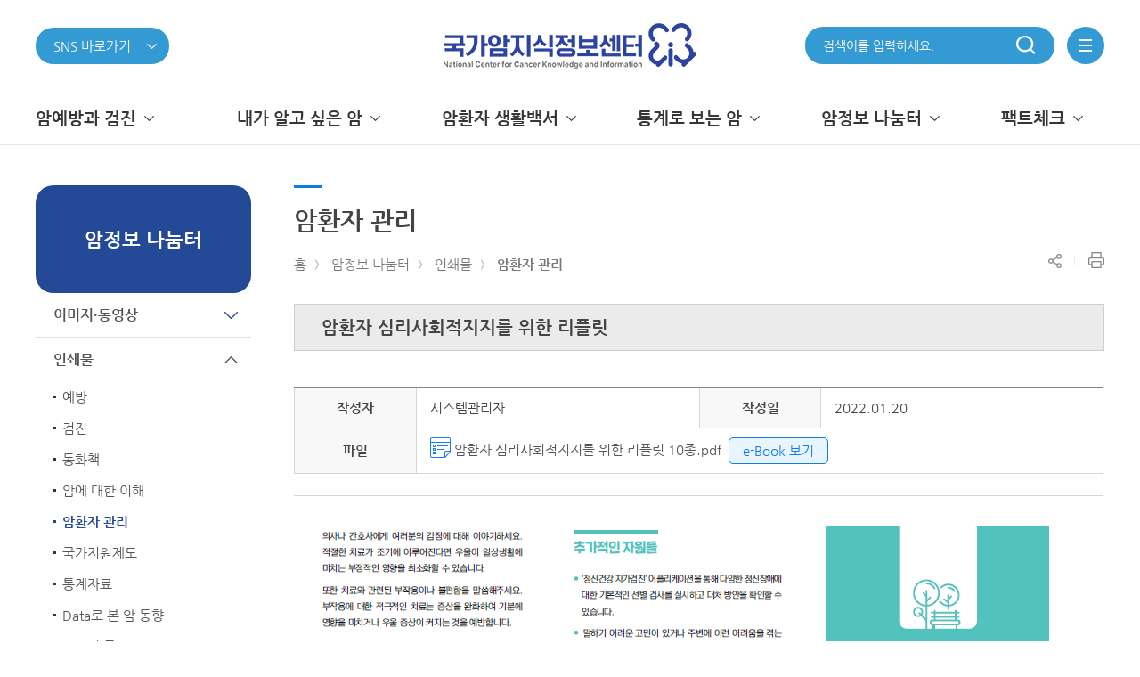

--- FILE ---
content_type: text/html;charset=UTF-8
request_url: https://www.cancer.go.kr/lay1/bbs/S1T674C814/B/59/view.do?article_seq=23031&cpage=&rows=&condition=&keyword=&rn=2
body_size: 79580
content:



<!DOCTYPE HTML>
<html lang="ko">
<head>
<meta http-equiv="Content-Type" content="text/html; charset=utf-8" />
<meta http-equiv="X-UA-Compatible" content="IE=10" />
<meta name="viewport" content="width=device-width, initial-scale=1.0" />
<meta property="og:type" content="website">
<meta property="og:title" content="국가암정보센터" /> 
<meta property="og:description" content="국가암정보센터"/> 
<meta property="og:image" content="https://www.cancer.go.kr/images/icons/favicon_270.png" />
<meta property="og:url" content="https://www.cancer.go.kr">
<title>홈 >암정보 나눔터>인쇄물>암환자 관리</title> 
<link rel="shortcut icon" href="/images/common/favicon.ico">
<link rel="apple-touch-icon" sizes="180x180" href="/images/icons/favicon_180.png" />
<link rel="icon" type="image/png" href="/images/icons/favicon_192.png" sizes="192x192">
<link rel="stylesheet" href="/lib/css/font.css" type="text/css" />
<link rel="stylesheet" href="/lib/css/normalize.css" type="text/css" />
<link rel="stylesheet" href="/lib/css/common.css" type="text/css" />
<link rel="stylesheet" href="/lib/css/layout.css" type="text/css" />
<link rel="stylesheet" href="/lib/css/static.css" type="text/css" />
<!--<link rel="stylesheet" href="/lib/css/cms_common.css" type="text/css">
<link rel="stylesheet" href="/lib/css/cms_sub.css" type="text/css">
<link rel="stylesheet" href="/lib/css/cms_article.css" type="text/css">-->
<link rel="stylesheet" href="/lib/css/flick/jquery-ui-1.10.4.custom.min.css" type="text/css">
<script type="text/javascript" src="/lib/js/jquery-1.10.2.min.js"></script>
<script type="text/javascript" src="/lib/js/jquery-migrate.min.js"></script>
<script type="text/javascript" src="/lib/js/jquery-ui-1.10.3.custom.min.js"></script>
<script type="text/javascript" src="/lib/js/jquery.cookie.js"></script>
<script type="text/javascript" src="/lib/js/jquery.lck.util.js"></script>
<script type="text/javascript" src="/lib/js/jquery.form.js"></script>
<script type="text/javascript" src="/lib/js/gnb.js"></script>
<!--<script type="text/javascript" src="/lib/js/sub.js"></script>-->
<script type="text/javascript" src="/lib/js/common.js"></script>
<script type="text/javascript" src="/lib/js/static.js"></script>
<script type="text/javascript" src="/lib/js/navigation.js"></script>
<script type="text/javascript" src="/lib/js/mc.js"></script>
<script type="text/javascript" src="/lib/js/jquery.blockUI.js"></script>
<script type="text/javascript" src="/lib/js/jquery-ui-1.10.3.custom.min.js"></script>
<script type="text/javascript">
/*
var page_array = Array("/lay1/S1T200C201/contents.do", "", "");
var chk = false;
jQuery(page_array).each(function(i,o){
	var path = location.pathname;
	if(path == page_array[i]){
		chk = true;
	}	
});

jQuery(document).ready(function(){
	jQuery(window).bind("beforeunload", function() { 
		if(chk){
			return window.open("/lay5/program/S1T633C688/poll/joinForm.do?poll_seq=4", "", "");
		}
	});
});
*/
</script>


<!-- 관리자 메뉴설정에서 설정 -->


<link rel="stylesheet" href="/lib/css/board.css" type="text/css" />
<script type="text/javascript" src="/lib/js/bbs.js"></script>
<script type="text/javascript">
$(document).ready(function(){
	var title = $(".view_title").text().trim();
	$(".view_style_1>tbody>tr:eq(2)>td>img").each(function(i,o){
		$(this).attr("alt", title + " " + (i+1) + "번째 사진입니다.");
	});
	
});

function keywordSearch(keyword) {
	var form = $("#SearchForm");
	
	form.attr("method", "POST");
	form.find(":input[name='qt']").val(keyword);
	form.submit();
}
</script>

</head>
<body>
	



<a id="skip-nav" href="#contents">본문 바로가기</a>
<a id="sub_skip-nav" href="#sub">본문 바로가기</a>
<script>
	function search_header() {
		var isMobile = /Android|webOS|iPhone|iPad|iPod|BlackBerry/i.test(navigator.userAgent) ? true : false;
		if(!isMobile) {
			var data = $("#input-search").val();
			$("#input-search-header").val(data);
			
			$("#searchForm1").submit();
// 		alert("준비중입니다.");
// 		event.preventDefault();
// 		return false;
		} else {
// 			var data = $("#input-search_mobile").val();
// 			$("#input-search-header").val(data);
			
// 			$("#searchForm1").submit();
		}
	}
	
	
	
	
	function snsClick() {
		if($("#sns").val() != null && $("#sns").val() != '') {
			window.open($("#sns").val());
		}
	}
	
	function enterKey() {
		if(window.event.keyCode == 13) {
			search_header();
		}
	}
	
</script>
<header>
	<div class='lnb_bg' style="display:none;"></div>
    <div class="inner">
		<h1 class="logo"><a href="/index.do" class="focus"><img src="/images/common/logo_2.png" alt="국가암지식정보센터"></a></h1>
        <div class="sel">
			
			<button class="sns__link">
				<p>SNS 바로가기</p>
			</button>
			<div class="link__box">
				<a class="instagram" href="https://www.instagram.com/cancer_info" target="_blank" title="새창열림">인스타그램</a>
				<a class="facebook" href="http://www.facebook.com/likecancerinfo" target="_blank" title="새창열림">페이스북</a>
				<a class="twitter" href="http://twitter.com/koreacancerinfo" target="_blank" title="새창열림">트위터</a>
				<a class="blog" href="https://blog.naver.com/cancer_info" target="_blank" title="새창열림">블로그</a>
				<a class="post" href="http://post.naver.com/cancer_info" target="_blank" title="새창열림">포스트</a>
				<a class="navertv" href="https://tv.naver.com/cancerinfo" target="_blank" title="새창열림">네이버TV</a>
				<a class="youtube" href="http://www.youtube.com/koreacancerinfo/" target="_blank" title="새창열림">유튜브</a>
			</div>
			<script>
				$(function(){

					$(".sns__link").on("click", function() {
						if($(this).next().hasClass("on")) {
							$(this).next().removeClass("on");
						} else {
							$(this).next().addClass("on");
						}
					});

					/*$(".sns__link").on("focusin mouseover", function() {
						$(this).next().addClass("on");
					});*/

					$(".sns__link").keydown(function(e){
						if(e.keyCode == "9" && e.shiftKey) {
							$("header > .inner h1").focus();
							$("header > .inner .sel .link__box").removeClass("on");
						} else {
							$(".link__box").focus();
						}
					});

					/*$(".sns__link").on("mouseleave", function() {
						$(this).next().removeClass("on");
					});*/

					$(".link__box").on("mouseleave", function() {
						$(this).removeClass("on");
					});

					$(".link__box .youtube").on("focusout", function() {
						$(this).parent().removeClass("on");
					});
				});
			</script>
            
			
        </div>
		<div class="util">
			<div class="sch_box">
					<input type="search" id="input-search" name="qt" title="암정보 검색어 입력" placeholder="검색어를 입력하세요." onkeyup="enterKey();" >
					<a href="javascript:void(0)" onclick="search_header()" class="sch">
						<span class="hidden">검색</span>
					</a>
<!-- 					<div> -->
<!-- 						<span><input type="text" id="input-search-header" name="qt" title="암정보 검색어 입력" placeholder="검색어를 입력하세요."></span> -->
<!-- 						<input type="submit" value="검색"> -->
<!-- 					</div> -->
<!-- 				<input type="search"> -->
<!-- 				<a href="#" class="sch"> -->
<!-- 					<span class="hidden">검색</span> -->
<!-- 				</a> -->
			</div>
			<a href="javascript:void(0)" class="menu whole-menu-button">
				<span class="hidden">전체메뉴</span>
			</a>
		</div>
    </div>
    <div id="lnb">
        <div class="inner">
            <ul class="menu"><li><a href='/lay1/S1T1C198/sublink.do' ><span>암예방과 검진</span></a><div class="arrow"></div><div class="inner-menu"><ul><li class="subject"><a href='/lay1/S1T198C199/sublink.do' ><span>예방</span><div class="subject-arrow"></div></a></li><li><a href='/lay1/S1T199C200/sublink.do' >일반적인 암예방</a></li><li><a href='/lay1/S1T199C204/sublink.do' >금연</a></li><li><a href='/lay1/S1T199C226/sublink.do' >식이</a></li><li><a href='/lay1/S1T199C231/sublink.do' >음주</a></li><li><a href='/lay1/S1T199C235/sublink.do' >신체활동</a></li><li><a href='/lay1/S1T199C243/sublink.do' >건강체중</a></li><li><a href='/lay1/S1T199C250/sublink.do' >감염</a></li><li><a href='/lay1/S1T199C257/sublink.do' >직업성 암</a></li></ul><ul><li class="subject"><a href='/lay1/S1T198C261/sublink.do' ><span>검진</span><div class="subject-arrow"></div></a></li><li><a href='/lay1/S1T261C262/contents.do' >국가암검진 사업</a></li><li><a href='/lay1/bbs/S1T261C776/B/51/list.do' >국가암검진 결과통보서</a></li><li><a href='/lay1/bbs/S1T261C263/B/35/list.do' >7대암검진권고안(일반인)</a></li><li><a href='/lay1/bbs/S1T261C264/B/36/list.do' >7대암검진권고안(의료인)</a></li><li><a href='/lay1/bbs/S1T261C844/B/77/list.do' >10대 암 조기진단과 예방법</a></li></ul><ul><li class="subject"><a href='/lay1/S1T198C265/sublink.do' ><span>발암요인</span><div class="subject-arrow"></div></a></li><li><a href='/lay1/S1T265C266/contents.do' >개요</a></li><li><a href='/lay1/bbs/S1T265C823/B/67/list.do' >발암요인 보고서</a></li></ul></div></li><li><a href='/lay1/S1T1C210/sublink.do' ><span>내가 알고 싶은 암</span></a><div class="arrow"></div><div class="inner-menu"><ul><li class="subject"><a href='/lay1/S1T210C211/sublink.do' ><span>암의 종류</span><div class="subject-arrow"></div></a></li><li><a href='/lay1/program/S1T211C223/cancer/list.do' >전체암  보기</a></li><li><a href='/lay1/program/S1T211C212/cancer/list.do' >갑상선암</a></li><li><a href='/lay1/program/S1T211C215/cancer/list.do' >폐암</a></li><li><a href='/lay1/program/S1T211C213/cancer/list.do' >위암</a></li><li><a href='/lay1/program/S1T211C214/cancer/list.do' >대장암</a></li><li><a href='/lay1/program/S1T211C217/cancer/list.do' >유방암</a></li><li><a href='/lay1/program/S1T211C218/cancer/list.do' >전립선암</a></li><li><a href='/lay1/program/S1T211C216/cancer/list.do' >간암</a></li><li><a href='/lay1/program/S1T211C221/cancer/list.do' >췌장암</a></li><li><a href='/lay1/program/S1T211C219/cancer/list.do' >담낭암</a></li><li><a href='/lay1/program/S1T211C220/cancer/list.do' >담도암</a></li><li><a href='/lay1/program/S1T211C708/cancer/list.do' >신장암</a></li></ul><ul><li class="subject"><a href='/lay1/S1T210C272/sublink.do' ><span>암이란</span><div class="subject-arrow"></div></a></li><li><a href='/lay1/S1T272C273/sublink.do' >정의</a></li><li><a href='/lay1/S1T272C276/contents.do' >발생부위</a></li><li><a href='/lay1/S1T272C277/contents.do' >발생기전</a></li></ul><ul><li class="subject"><a href='/lay1/S1T210C278/sublink.do' ><span>진단</span><div class="subject-arrow"></div></a></li><li><a href='/lay1/S1T278C279/contents.do' >일반적인 증상</a></li><li><a href='/lay1/S1T278C280/contents.do' >진단방법</a></li><li><a href='/lay1/S1T278C738/sublink.do' >CT(전산화단층촬영) 검사</a></li><li><a href='/lay1/S1T278C281/contents.do' >진행단계</a></li></ul><ul><li class="subject"><a href='/lay1/S1T210C282/sublink.do' ><span>치료</span><div class="subject-arrow"></div></a></li><li><a href='/lay1/S1T282C283/sublink.do' >치료원칙</a></li><li><a href='/lay1/S1T282C719/sublink.do' >인터벤션 치료</a></li><li><a href='/lay1/S1T282C286/sublink.do' >수술</a></li><li><a href='/lay1/S1T282C289/sublink.do' >항암화학요법</a></li><li><a href='/lay1/S1T282C292/sublink.do' >방사선치료</a></li><li><a href='/lay1/S1T282C295/sublink.do' >조혈모 세포이식</a></li><li><a href='/lay1/S1T282C298/contents.do' >면역요법</a></li></ul><ul><li class="subject"><a href='/lay1/S1T210C302/sublink.do' ><span>임상시험</span><div class="subject-arrow"></div></a></li><li><a href='/lay1/S1T302C303/sublink.do' >임상시험의 이해</a></li></ul><ul><li class="subject"><a href='/lay1/S1T210C306/contents.do' ><span>재발 및 전이</span><div class="subject-arrow"></div></a></li></ul><ul><li class="subject"><a href='/lay1/S1T210C307/sublink.do' ><span>말기 암환자</span><div class="subject-arrow"></div></a></li><li><a href='/lay1/S1T307C851/contents.do' >호스피스란?</a></li><li><a href='/lay1/S1T307C852/sublink.do' >호스피스 종류</a></li><li><a href='/lay1/S1T307C856/contents.do' >호스피스 대상 환자</a></li><li><a href='/lay1/S1T307C857/sublink.do' >호스피스 이용 절차</a></li><li><a href='/lay1/S1T307C861/contents.do' >호스피스전문병원</a></li><li><a href='/lay1/S1T307C862/contents.do' >소아청소년완화의료</a></li></ul></div></li><li><a href='/lay1/S1T1C324/sublink.do' ><span>암환자 생활백서</span></a><div class="arrow"></div><div class="inner-menu"><ul><li class="subject"><a href='/lay1/S1T324C748/sublink.do' ><span>암생존자 통합지지</span><div class="subject-arrow"></div></a></li><li><a href='/lay1/S1T748C786/sublink.do' >센터 소개</a></li><li><a href='/lay1/program/S1T748C787/survey/index.do' >암생존자 자가평가</a></li><li><a href='/lay1/S1T748C799/sublink.do' >성인 암생존자</a></li><li><a href='/lay1/S1T748C800/sublink.do' >소아청소년 암생존자</a></li><li><a href='/lay1/S1T748C767/sublink.do' >자료실</a></li><li><a href='/lay1/S1T748C772/sublink.do' >공지사항</a></li></ul><ul><li class="subject"><a href='/lay1/S1T324C325/sublink.do' ><span>암환자 생활관리</span><div class="subject-arrow"></div></a></li><li><a href='/lay1/S1T325C326/sublink.do' >암환자의 생활</a></li><li><a href='/lay1/S1T325C339/sublink.do' >기구관리</a></li><li><a href='/lay1/S1T325C351/sublink.do' >보완대체요법</a></li><li><a href='/lay1/S1T325C372/sublink.do' >암환자의 복지</a></li><li><a href='/lay1/bbs/S1T325C376/F/41/list.do' >우리들의 희망이야기</a></li></ul><ul><li class="subject"><a href='/lay1/S1T324C377/sublink.do' ><span>암환자 증상관리</span><div class="subject-arrow"></div></a></li><li><a href='/lay1/S1T377C378/sublink.do' >통증관리</a></li><li><a href='/lay1/S1T377C389/sublink.do' >구강증상</a></li><li><a href='/lay1/S1T377C396/sublink.do' >소화기계 증상</a></li><li><a href='/lay1/S1T377C409/sublink.do' >호흡기계 증상</a></li><li><a href='/lay1/S1T377C416/sublink.do' >피로관리</a></li><li><a href='/lay1/S1T377C424/sublink.do' >림프부종관리</a></li><li><a href='/lay1/S1T377C434/sublink.do' >기타 증상</a></li></ul><ul><li class="subject"><a href='/lay1/S1T324C469/sublink.do' ><span>암환자 식생활</span><div class="subject-arrow"></div></a></li><li><a href='/lay1/S1T469C470/sublink.do' >일반적인 식생활</a></li><li><a href='/lay1/S1T469C477/sublink.do' >치료부작용시 식생활</a></li><li><a href='/lay1/S1T469C491/sublink.do' >간암환자의 식생활</a></li><li><a href='/lay1/S1T469C497/sublink.do' >위암환자의 식생활</a></li></ul></div></li><li><a href='/lay1/S1T1C504/sublink.do' ><span>통계로 보는 암</span></a><div class="arrow"></div><div class="inner-menu"><ul><li class="subject"><a href='/lay1/S1T504C639/sublink.do' ><span>발생률</span><div class="subject-arrow"></div></a></li><li><a href='/lay1/S1T639C640/contents.do' >암 발생률</a></li><li><a href='/lay1/S1T639C641/contents.do' >암종별 발생 현황</a></li><li><a href='/lay1/S1T639C642/contents.do' >연령군별 암발생률</a></li><li><a href='/lay1/S1T639C644/contents.do' >암발생 국제비교</a></li><li><a href='/lay1/S1T639C808/contents.do' >상피내암 발생률</a></li></ul><ul><li class="subject"><a href='/lay1/S1T504C648/sublink.do' ><span>생존율</span><div class="subject-arrow"></div></a></li><li><a href='/lay1/S1T648C649/contents.do' >암 생존율</a></li><li><a href='/lay1/S1T648C650/contents.do' >5년 상대생존율</a></li><li><a href='/lay1/S1T648C652/contents.do' >요약병기별 생존율</a></li></ul><ul><li class="subject"><a href='/lay1/S1T504C645/sublink.do' ><span>사망률</span><div class="subject-arrow"></div></a></li><li><a href='/lay1/S1T645C646/contents.do' >주요암 사망분율</a></li><li><a href='/lay1/S1T645C647/contents.do' >성별 주요암 사망분율</a></li></ul><ul><li class="subject"><a href='/lay1/S1T504C654/sublink.do' ><span>유병률</span><div class="subject-arrow"></div></a></li><li><a href='/lay1/S1T654C655/contents.do' >암 유병률</a></li><li><a href='/lay1/S1T654C656/contents.do' >암종별 암유병률</a></li></ul><ul><li class="subject"><a href='https://kosis.kr' target="_blank"><span>국가통계포털 바로가기</span><div class="subject-arrow"></div></a></li></ul></div></li><li><a href='/lay1/S1T1C523/sublink.do' ><span>암정보 나눔터</span></a><div class="arrow"></div><div class="inner-menu"><ul><li class="subject"><a href='/lay1/S1T523C657/sublink.do' ><span>이미지·동영상</span><div class="subject-arrow"></div></a></li><li><a href='/lay1/S1T657C662/sublink.do' >이미지</a></li><li><a href='/lay1/S1T657C668/sublink.do' >영상물</a></li></ul><ul><li class="subject"><a href='/lay1/S1T523C674/sublink.do' ><span>인쇄물</span><div class="subject-arrow"></div></a></li><li><a href='/lay1/bbs/S1T674C678/B/24/list.do' >예방</a></li><li><a href='/lay1/bbs/S1T674C680/B/26/list.do' >검진</a></li><li><a href='/lay1/bbs/S1T674C819/B/64/list.do' >동화책</a></li><li><a href='/lay1/bbs/S1T674C813/B/58/list.do' >암에 대한 이해</a></li><li><a href='/lay1/bbs/S1T674C814/B/59/list.do' >암환자 관리</a></li><li><a href='/lay1/bbs/S1T674C815/B/60/list.do' >국가지원제도</a></li><li><a href='/lay1/bbs/S1T674C816/B/61/list.do' >통계자료</a></li><li><a href='/lay1/S1T674C824/sublink.do' >Data로 본 암 동향</a></li><li><a href='/lay1/bbs/S1T674C818/B/63/list.do' >보고서 등</a></li><li><a href='/lay1/bbs/S1T674C810/A/57/list.do' >한 장 교육리플릿</a></li><li><a href='/lay1/bbs/S1T674C675/A/21/list.do' >암정보 테마레터</a></li></ul><ul><li class="subject"><a href='/lay1/S1T523C811/sublink.do' ><span>자주하는 질문</span><div class="subject-arrow"></div></a></li><li><a href='/lay1/bbs/S1T811C676/E/22/list.do' >암 FAQ</a></li><li><a href='/lay1/bbs/S1T674C677/E/23/list.do' >예방 FAQ</a></li></ul><ul><li class="subject"><a href='/lay1/program/S1T523C715/poll/list.do' ><span>설문조사</span><div class="subject-arrow"></div></a></li></ul><ul><li class="subject"><a href='/lay1/program/S1T523C837/dictionaryworks/list.do' ><span>암정보사전</span><div class="subject-arrow"></div></a></li></ul></div></li><li><a href='/lay1/S1T1C832/sublink.do' ><span>팩트체크</span></a><div class="arrow"></div><div class="inner-menu"><ul><li class="subject"><a href='/lay1/bbs/S1T832C834/F/75/list.do' ><span>검증제안</span><div class="subject-arrow"></div></a></li></ul><ul><li class="subject"><a href='/lay1/program/S1T832C835/factChecker/index.do' ><span>팩트체커</span><div class="subject-arrow"></div></a></li></ul></div></li></ul>
            <div id="whole-menu" class="whole-menu">
			    <div class="background"></div>
			    <div class="container">
			        <!--div class="section-logo">
						<p><span>암관련 상담전화 :</span><br>평일 09:00부터 18:00까지</p>
			            <span>1577-8899</span>
			        </div-->
					<div class="section-logo">
						<p><span>국가암지식정보센터</span>
			        </div>
			        <div class="section-menu">
						<div class="sub-menu"><div class="title"><span>암예방과 검진</span><button class="arrow">하위메뉴가 열립니다.</button></div><div class="inner-menu"><ul><li class="subject">		<a href='/lay1/S1T198C199/sublink.do' >예방</a></li><li><a href='/lay1/S1T199C200/sublink.do' >일반적인 암예방</a></li><li><a href='/lay1/S1T199C204/sublink.do' >금연</a></li><li><a href='/lay1/S1T199C226/sublink.do' >식이</a></li><li><a href='/lay1/S1T199C231/sublink.do' >음주</a></li><li><a href='/lay1/S1T199C235/sublink.do' >신체활동</a></li><li><a href='/lay1/S1T199C243/sublink.do' >건강체중</a></li><li><a href='/lay1/S1T199C250/sublink.do' >감염</a></li><li><a href='/lay1/S1T199C257/sublink.do' >직업성 암</a></li></ul><ul><li class="subject">		<a href='/lay1/S1T198C261/sublink.do' >검진</a></li><li><a href='/lay1/S1T261C262/contents.do' >국가암검진 사업</a></li><li><a href='/lay1/bbs/S1T261C776/B/51/list.do' >국가암검진 결과통보서</a></li><li><a href='/lay1/bbs/S1T261C263/B/35/list.do' >7대암검진권고안(일반인)</a></li><li><a href='/lay1/bbs/S1T261C264/B/36/list.do' >7대암검진권고안(의료인)</a></li><li><a href='/lay1/bbs/S1T261C844/B/77/list.do' >10대 암 조기진단과 예방법</a></li></ul><ul><li class="subject">		<a href='/lay1/S1T198C265/sublink.do' >발암요인</a></li><li><a href='/lay1/S1T265C266/contents.do' >개요</a></li><li><a href='/lay1/bbs/S1T265C823/B/67/list.do' >발암요인 보고서</a></li></ul> </div> </div><div class="sub-menu"><div class="title"><span>내가 알고 싶은 암</span><button class="arrow">하위메뉴가 열립니다.</button></div><div class="inner-menu"><ul><li class="subject">		<a href='/lay1/S1T210C211/sublink.do' >암의 종류</a></li><li><a href='/lay1/program/S1T211C223/cancer/list.do' >전체암  보기</a></li><li><a href='/lay1/program/S1T211C212/cancer/list.do' >갑상선암</a></li><li><a href='/lay1/program/S1T211C215/cancer/list.do' >폐암</a></li><li><a href='/lay1/program/S1T211C213/cancer/list.do' >위암</a></li><li><a href='/lay1/program/S1T211C214/cancer/list.do' >대장암</a></li><li><a href='/lay1/program/S1T211C217/cancer/list.do' >유방암</a></li><li><a href='/lay1/program/S1T211C218/cancer/list.do' >전립선암</a></li><li><a href='/lay1/program/S1T211C216/cancer/list.do' >간암</a></li><li><a href='/lay1/program/S1T211C221/cancer/list.do' >췌장암</a></li><li><a href='/lay1/program/S1T211C219/cancer/list.do' >담낭암</a></li><li><a href='/lay1/program/S1T211C220/cancer/list.do' >담도암</a></li><li><a href='/lay1/program/S1T211C708/cancer/list.do' >신장암</a></li></ul><ul><li class="subject">		<a href='/lay1/S1T210C272/sublink.do' >암이란</a></li><li><a href='/lay1/S1T272C273/sublink.do' >정의</a></li><li><a href='/lay1/S1T272C276/contents.do' >발생부위</a></li><li><a href='/lay1/S1T272C277/contents.do' >발생기전</a></li></ul><ul><li class="subject">		<a href='/lay1/S1T210C278/sublink.do' >진단</a></li><li><a href='/lay1/S1T278C279/contents.do' >일반적인 증상</a></li><li><a href='/lay1/S1T278C280/contents.do' >진단방법</a></li><li><a href='/lay1/S1T278C738/sublink.do' >CT(전산화단층촬영) 검사</a></li><li><a href='/lay1/S1T278C281/contents.do' >진행단계</a></li></ul><ul><li class="subject">		<a href='/lay1/S1T210C282/sublink.do' >치료</a></li><li><a href='/lay1/S1T282C283/sublink.do' >치료원칙</a></li><li><a href='/lay1/S1T282C719/sublink.do' >인터벤션 치료</a></li><li><a href='/lay1/S1T282C286/sublink.do' >수술</a></li><li><a href='/lay1/S1T282C289/sublink.do' >항암화학요법</a></li><li><a href='/lay1/S1T282C292/sublink.do' >방사선치료</a></li><li><a href='/lay1/S1T282C295/sublink.do' >조혈모 세포이식</a></li><li><a href='/lay1/S1T282C298/contents.do' >면역요법</a></li></ul><ul><li class="subject">		<a href='/lay1/S1T210C302/sublink.do' >임상시험</a></li><li><a href='/lay1/S1T302C303/sublink.do' >임상시험의 이해</a></li></ul><ul><li class="subject">		<a href='/lay1/S1T210C306/contents.do' >재발 및 전이</a></li></ul><ul><li class="subject">		<a href='/lay1/S1T210C307/sublink.do' >말기 암환자</a></li><li><a href='/lay1/S1T307C851/contents.do' >호스피스란?</a></li><li><a href='/lay1/S1T307C852/sublink.do' >호스피스 종류</a></li><li><a href='/lay1/S1T307C856/contents.do' >호스피스 대상 환자</a></li><li><a href='/lay1/S1T307C857/sublink.do' >호스피스 이용 절차</a></li><li><a href='/lay1/S1T307C861/contents.do' >호스피스전문병원</a></li><li><a href='/lay1/S1T307C862/contents.do' >소아청소년완화의료</a></li></ul> </div> </div><div class="sub-menu"><div class="title"><span>암환자 생활백서</span><button class="arrow">하위메뉴가 열립니다.</button></div><div class="inner-menu"><ul><li class="subject">		<a href='/lay1/S1T324C748/sublink.do' >암생존자 통합지지</a></li><li><a href='/lay1/S1T748C786/sublink.do' >센터 소개</a></li><li><a href='/lay1/program/S1T748C787/survey/index.do' >암생존자 자가평가</a></li><li><a href='/lay1/S1T748C799/sublink.do' >성인 암생존자</a></li><li><a href='/lay1/S1T748C800/sublink.do' >소아청소년 암생존자</a></li><li><a href='/lay1/S1T748C767/sublink.do' >자료실</a></li><li><a href='/lay1/S1T748C772/sublink.do' >공지사항</a></li></ul><ul><li class="subject">		<a href='/lay1/S1T324C325/sublink.do' >암환자 생활관리</a></li><li><a href='/lay1/S1T325C326/sublink.do' >암환자의 생활</a></li><li><a href='/lay1/S1T325C339/sublink.do' >기구관리</a></li><li><a href='/lay1/S1T325C351/sublink.do' >보완대체요법</a></li><li><a href='/lay1/S1T325C372/sublink.do' >암환자의 복지</a></li><li><a href='/lay1/bbs/S1T325C376/F/41/list.do' >우리들의 희망이야기</a></li></ul><ul><li class="subject">		<a href='/lay1/S1T324C377/sublink.do' >암환자 증상관리</a></li><li><a href='/lay1/S1T377C378/sublink.do' >통증관리</a></li><li><a href='/lay1/S1T377C389/sublink.do' >구강증상</a></li><li><a href='/lay1/S1T377C396/sublink.do' >소화기계 증상</a></li><li><a href='/lay1/S1T377C409/sublink.do' >호흡기계 증상</a></li><li><a href='/lay1/S1T377C416/sublink.do' >피로관리</a></li><li><a href='/lay1/S1T377C424/sublink.do' >림프부종관리</a></li><li><a href='/lay1/S1T377C434/sublink.do' >기타 증상</a></li></ul><ul><li class="subject">		<a href='/lay1/S1T324C469/sublink.do' >암환자 식생활</a></li><li><a href='/lay1/S1T469C470/sublink.do' >일반적인 식생활</a></li><li><a href='/lay1/S1T469C477/sublink.do' >치료부작용시 식생활</a></li><li><a href='/lay1/S1T469C491/sublink.do' >간암환자의 식생활</a></li><li><a href='/lay1/S1T469C497/sublink.do' >위암환자의 식생활</a></li></ul> </div> </div><div class="sub-menu"><div class="title"><span>통계로 보는 암</span><button class="arrow">하위메뉴가 열립니다.</button></div><div class="inner-menu"><ul><li class="subject">		<a href='/lay1/S1T504C639/sublink.do' >발생률</a></li><li><a href='/lay1/S1T639C640/contents.do' >암 발생률</a></li><li><a href='/lay1/S1T639C641/contents.do' >암종별 발생 현황</a></li><li><a href='/lay1/S1T639C642/contents.do' >연령군별 암발생률</a></li><li><a href='/lay1/S1T639C644/contents.do' >암발생 국제비교</a></li><li><a href='/lay1/S1T639C808/contents.do' >상피내암 발생률</a></li></ul><ul><li class="subject">		<a href='/lay1/S1T504C648/sublink.do' >생존율</a></li><li><a href='/lay1/S1T648C649/contents.do' >암 생존율</a></li><li><a href='/lay1/S1T648C650/contents.do' >5년 상대생존율</a></li><li><a href='/lay1/S1T648C652/contents.do' >요약병기별 생존율</a></li></ul><ul><li class="subject">		<a href='/lay1/S1T504C645/sublink.do' >사망률</a></li><li><a href='/lay1/S1T645C646/contents.do' >주요암 사망분율</a></li><li><a href='/lay1/S1T645C647/contents.do' >성별 주요암 사망분율</a></li></ul><ul><li class="subject">		<a href='/lay1/S1T504C654/sublink.do' >유병률</a></li><li><a href='/lay1/S1T654C655/contents.do' >암 유병률</a></li><li><a href='/lay1/S1T654C656/contents.do' >암종별 암유병률</a></li></ul><ul><li class="subject">		<a href='https://kosis.kr' target="_blank">국가통계포털 바로가기</a></li></ul> </div> </div><div class="sub-menu"><div class="title"><span>암정보 나눔터</span><button class="arrow">하위메뉴가 열립니다.</button></div><div class="inner-menu"><ul><li class="subject">		<a href='/lay1/S1T523C657/sublink.do' >이미지·동영상</a></li><li><a href='/lay1/S1T657C662/sublink.do' >이미지</a></li><li><a href='/lay1/S1T657C668/sublink.do' >영상물</a></li></ul><ul><li class="subject">		<a href='/lay1/S1T523C674/sublink.do' >인쇄물</a></li><li><a href='/lay1/bbs/S1T674C678/B/24/list.do' >예방</a></li><li><a href='/lay1/bbs/S1T674C680/B/26/list.do' >검진</a></li><li><a href='/lay1/bbs/S1T674C819/B/64/list.do' >동화책</a></li><li><a href='/lay1/bbs/S1T674C813/B/58/list.do' >암에 대한 이해</a></li><li><a href='/lay1/bbs/S1T674C814/B/59/list.do' >암환자 관리</a></li><li><a href='/lay1/bbs/S1T674C815/B/60/list.do' >국가지원제도</a></li><li><a href='/lay1/bbs/S1T674C816/B/61/list.do' >통계자료</a></li><li><a href='/lay1/S1T674C824/sublink.do' >Data로 본 암 동향</a></li><li><a href='/lay1/bbs/S1T674C818/B/63/list.do' >보고서 등</a></li><li><a href='/lay1/bbs/S1T674C810/A/57/list.do' >한 장 교육리플릿</a></li><li><a href='/lay1/bbs/S1T674C675/A/21/list.do' >암정보 테마레터</a></li></ul><ul><li class="subject">		<a href='/lay1/S1T523C811/sublink.do' >자주하는 질문</a></li><li><a href='/lay1/bbs/S1T811C676/E/22/list.do' >암 FAQ</a></li><li><a href='/lay1/bbs/S1T674C677/E/23/list.do' >예방 FAQ</a></li></ul><ul><li class="subject">		<a href='/lay1/program/S1T523C715/poll/list.do' >설문조사</a></li></ul><ul><li class="subject">		<a href='/lay1/program/S1T523C837/dictionaryworks/list.do' >암정보사전</a></li></ul> </div> </div><div class="sub-menu"><div class="title"><span>팩트체크</span><button class="arrow">하위메뉴가 열립니다.</button></div><div class="inner-menu"><ul><li class="subject">		<a href='/lay1/bbs/S1T832C834/F/75/list.do' >검증제안</a></li></ul><ul><li class="subject">		<a href='/lay1/program/S1T832C835/factChecker/index.do' >팩트체커</a></li></ul> </div> </div>
					</div>
					<div class="link-menu">
						<select id="sns" onchange="snsClick();" title="SNS 더보기">
							<option value="">SNS 더보기</option>
							
								<option value="https://cancer_info.blog.me">블로그</option>
							
								<option value="https://post.naver.com/cancer">포스트</option>
							
								<option value="https://www.instagram.com/cancer_info">인스타그램</option>
							
								<option value="https://www.facebook.com/likecancerinfo">페이스북</option>
							
								<option value="https://twitter.com/koreacancerinfo">트위터</option>
							
								<option value="https://tv.naver.com/cancerinfo">네이버TV</option>
							
						</select>
						<a href="/lay1/S1T786C784/contents.do">암생존자<br>통합지지</a>
						<a href="/lay1/S1T261C262/contents.do">국가암<br>검진사업</a>
						<a href="https://www.hospice.go.kr">중앙 호스피스<br>센터</a>
						<a href="/lay1/S1T261C262/contents.do">국가지원<br>프로그램</a>
					</div>
			    </div>
			    <button class="whole-menu-button" id="wmb_close" title="전체 메뉴 닫기"></button>
			</div>
			<div class="sch_popup" style="display:none;">
				<div class="dim_layer"></div>
				<div class="s_wrap sch">
					<p>암정보를 검색해보세요.</p>
					<form name = "searchForm" id = "searchForm" method = "post" action = "/RSS/front/Search.jsp">
						<div>
							<span><input type="text" id="input-search_mobile" name = "qt" title="암정보 검색어 입력" placeholder="검색어를 입력하세요." /></span>
							<input type="submit" value="검색"/>
						</div>
					</form>
				</div>
			</div>
			<div class="video_popup" style="display:none;">
				<div class="dim_layer"></div>
				<div class="s_wrap">
					<div>
						<iframe id="youtubePlayer" title="암 전문의 QnA 동영상" tabindex="-1" width="100%" height="100%" frameborder="0" allow="accelerometer; autoplay; encrypted-media; gyroscope; picture-in-picture" allowfullscreen=""></iframe>
					</div>
					<input type="hidden" id="TempYouTubeLink" value="">
					<a href="javascript:void(0)" class="close"><img src="/images/common/close_btn.png"  alt="닫기"></a>
				</div>
			</div>
        </div>
    </div>
</header><!-- header -->


<form name="searchForm" id="searchForm1" method="post" action="/RSS/front/Search.jsp">
	<input type="hidden" id="input-search-header" name="qt" title="암정보 검색어 입력" placeholder="검색어를 입력하세요.">
</form>
<script>
$( document ).ready( function() {
    $( '#wmb_close' ).click( function() {
      $( '.header-top .whole-menu-button' ).focus();
    });
    $( '#wmb_opne' ).click( function() {
        $( '#whole-menu .section-logo a' ).focus();
    });
    $( '#sb_oc' ).click( function() {
       if( $( '.search-form' ).hasClass("active") ){
    		$( '#sb_oc' ).attr("title","검색 닫기"); 
       }else{
    	   $( '#sb_oc' ).attr("title","검색 열기"); 
       }
    });
  });
</script>
	





































































		
   	<div id="contents" class="contents">
        


<div id="left_menu">
<h2>암정보 나눔터</h2>
<ul> 
 <li class="has_sub"> 
  <div class="util_line">
   <a href="/lay1/S1T523C657/sublink.do"> <span>이미지·동영상</span> </a>
   <button class="util"></button>
  </div> 
  <ul> 
   <li class="has_sub"> 
    <div class="util_line">
     <a href="/lay1/S1T657C662/sublink.do"> <span>이미지</span> </a>
     <button class="util"></button>
    </div> 
    <ul> 
     <li> <a href="/lay1/bbs/S1T662C664/B/12/list.do"> <span>사진</span> </a> </li> 
     <li> <a href="/lay1/bbs/S1T662C667/B/15/list.do"> <span>암예방캠페인</span> </a> </li> 
    </ul></li> 
   <li class="has_sub"> 
    <div class="util_line">
     <a href="/lay1/S1T657C668/sublink.do"> <span>영상물</span> </a>
     <button class="util"></button>
    </div> 
    <ul> 
     <li> <a href="/lay1/bbs/S1T668C670/G/17/list.do"> <span>애니메이션</span> </a> </li> 
     <li> <a href="/lay1/bbs/S1T668C805/G/54/list.do"> <span>전문가 Q&amp;A 인터뷰</span> </a> </li> 
     <li> <a href="/lay1/bbs/S1T668C671/G/18/list.do"> <span>홍보영상</span> </a> </li> 
     <li> <a href="/lay1/bbs/S1T668C806/G/55/list.do"> <span>KBS 암스트롱</span> </a> </li> 
     <li> <a href="/lay1/bbs/S1T668C669/G/16/list.do"> <span>교육동영상</span> </a> </li> 
     <li> <a href="/lay1/bbs/S1T668C807/G/56/list.do"> <span>암생존자를 위한 운동</span> </a> </li> 
     <li> <a href="/lay1/bbs/S1T668C822/G/66/list.do"> <span>암등록통계 동영상</span> </a> </li> 
    </ul></li> 
  </ul></li> 
 <li class="active has_sub"> 
  <div class="util_line">
   <a href="/lay1/S1T523C674/sublink.do"> <span>인쇄물</span> </a>
   <button class="util"></button>
  </div> 
  <ul> 
   <li> <a href="/lay1/bbs/S1T674C678/B/24/list.do"> <span>예방</span> </a> </li> 
   <li> <a href="/lay1/bbs/S1T674C680/B/26/list.do"> <span>검진</span> </a> </li> 
   <li> <a href="/lay1/bbs/S1T674C819/B/64/list.do"> <span>동화책</span> </a> </li> 
   <li> <a href="/lay1/bbs/S1T674C813/B/58/list.do"> <span>암에 대한 이해</span> </a> </li> 
   <li class="active"> <a href="/lay1/bbs/S1T674C814/B/59/list.do"> <span>암환자 관리</span> </a> </li> 
   <li> <a href="/lay1/bbs/S1T674C815/B/60/list.do"> <span>국가지원제도</span> </a> </li> 
   <li> <a href="/lay1/bbs/S1T674C816/B/61/list.do"> <span>통계자료</span> </a> </li> 
   <li> <a href="/lay1/S1T674C824/sublink.do"> <span>Data로 본 암 동향</span> </a> </li> 
   <li> <a href="/lay1/bbs/S1T674C818/B/63/list.do"> <span>보고서 등</span> </a> </li> 
   <li> <a href="/lay1/bbs/S1T674C810/A/57/list.do"> <span>한 장 교육리플릿</span> </a> </li> 
   <li> <a href="/lay1/bbs/S1T674C675/A/21/list.do"> <span>암정보 테마레터</span> </a> </li> 
  </ul></li> 
 <li class="has_sub"> 
  <div class="util_line">
   <a href="/lay1/S1T523C811/sublink.do"> <span>자주하는 질문</span> </a>
   <button class="util"></button>
  </div> 
  <ul> 
   <li> <a href="/lay1/bbs/S1T811C676/E/22/list.do"> <span>암 FAQ</span> </a> </li> 
   <li> <a href="/lay1/bbs/S1T674C677/E/23/list.do"> <span>예방 FAQ</span> </a> </li> 
  </ul></li> 
 <li> <a href="/lay1/program/S1T523C715/poll/list.do"> <span>설문조사</span> </a> </li> 
 <li class="last"> <a href="/lay1/program/S1T523C837/dictionaryworks/list.do"> <span>암정보사전</span> </a> </li> 
</ul>
<div class="links">
	<p class="ln_header">바로가기 서비스</p>
	<ul>
		<li class="notice">
			<p class="title">
				<a href="/lay1/bbs/S1T610C611/A/31/list.do" class="focus">공지사항</a>
			</p>
		</li>
		<li class="edu">
			<p class="title">
				<a href="/lay1/program/S1T614C615/edu/write.do" class="focus">교육자료신청</a>
			</p>
		</li>
		<li class="info">
			<p class="title">
				<a href="/lay1/program/S1T614C616/form/info.do" class="focus">정보사용신청</a>
			</p
		</li>
	</ul>
</div>
</div>

        
       	<div id="sub" class="sub">
       		



<div>
	<ul class="tab hide-for-pc"> 
		
		<li > <a href="/lay1/bbs/S1T674C678/B/24/list.do"><span>예방</span> </a> </li> 
		
		<li > <a href="/lay1/bbs/S1T674C680/B/26/list.do"><span>검진</span> </a> </li> 
		
		<li > <a href="/lay1/bbs/S1T674C819/B/64/list.do"><span>동화책</span> </a> </li> 
		
		<li > <a href="/lay1/bbs/S1T674C813/B/58/list.do"><span>암에 대한 이해</span> </a> </li> 
		
		<li > <a href="/lay1/bbs/S1T674C814/B/59/list.do"><span>암환자 관리</span> </a> </li> 
		
		<li > <a href="/lay1/bbs/S1T674C815/B/60/list.do"><span>국가지원제도</span> </a> </li> 
		
		<li > <a href="/lay1/bbs/S1T674C816/B/61/list.do"><span>통계자료</span> </a> </li> 
		
		<li > <a href="/lay1/S1T674C824/sublink.do"><span>Data로 본 암 동향</span> </a> </li> 
		
		<li > <a href="/lay1/bbs/S1T674C818/B/63/list.do"><span>보고서 등</span> </a> </li> 
		
		<li > <a href="/lay1/bbs/S1T674C810/A/57/list.do"><span>한 장 교육리플릿</span> </a> </li> 
		
		<li > <a href="/lay1/bbs/S1T674C675/A/21/list.do"><span>암정보 테마레터</span> </a> </li> 
		
	</ul>
</div>

<h3>
	
		
		암환자 관리
		
		
	
</h3>
<ul class="sub-nav">
	
		
		
			<li><a href="/">홈</a></li>
		
	

<!-- 	<li><a href="#">1뎁스명</a></li> -->
<!-- 	<li><a href="#">1뎁스명</a></li> -->
<!-- 	<li><a href="#">1뎁스명</a></li> -->
	
	
	
		
			
			<li><a href="/lay1/S1T1C523/sublink.do">암정보 나눔터</a></li>
			
			
		
	
		
			
			<li><a href="/lay1/S1T523C674/sublink.do">인쇄물</a></li>
			
			
		
	
		
			
			
				
					
					<li><a href="/lay1/bbs/S1T674C814/B/59/list.do">암환자 관리</a></li>
				
			
		
	
	
</ul>
<div class="print_modified">
	<button class="share"><span>공유하기</span></button>
	<button onclick="pageprint()"><span>현재페이지 인쇄</span></button>
	<div class="share-box">
		<p>페이지 공유</p>
		<ul>
			<li><a href="https://www.instagram.com/cancer_info" target="_blank" title="새창 열림"><img src="/images/icons/insta_ico.png" alt="인스타그램"></a></li>
			<li><a href="http://www.facebook.com/likecancerinfo" target="_blank" title="새창 열림"><img src="/images/icons/facebook_ico.gif" alt="페이스북"></a></li>
			<li><a href="http://twitter.com/koreacancerinfo" target="_blank" title="새창 열림"><img src="/images/icons/twitter_ico.gif" alt="트위터"></a></li>
			<li><a href="https://blog.naver.com/cancer_info" target="_blank" title="새창 열림"><img src="/images/icons/blog_ico.gif" alt="네이버블로그"></a></li>
			<li><a href="http://post.naver.com/cancer_info" target="_blank" title="새창 열림"><img src="/images/icons/naverpost_ico.png" alt="네이버포스트"></a></li>
			<li><a href="https://tv.naver.com/cancerinfo" target="_blank" title="새창 열림"><img src="/images/icons/navertv_ico.png" alt="네이버티비"></a></li>
			<li><a href="https://www.youtube.com/koreacancerinfo/" target="_blank" title="새창 열림"><img src="/images/icons/youtube_ico.png" alt="유튜브"></a></li>
		</ul>
		<span><a href="javascript:copyLink()">URL복사하기</a></span>
		<a href="#"><img src="/images/icons/sns_close_btn.gif" alt="닫기"></a>
	</div>
</div>
			



			<div id="div_page">
<!--<div class="view_option">
	<form id="reportFrm" name="reportFrm" action="/userreport/userReport.do" method="post">
		<input type="hidden" name="article_seq" value="23031"/>
		<input type="hidden" name="board_seq" value="59"/>
		<div>
			<input type="image" class="report" src="/images/article/report_off.gif" alt="신고하기" />
		</div>
		<div class="report_insert">
			<div><textarea name="reportconts" id="reportconts"></textarea></div>
			<a href="javascript:userReport()"><span>신고</span></a>
		</div>
	</form>
</div>-->

<div class="view_title">
	
		
		
			<h4>암환자 심리사회적지지를 위한 리플릿</h4>
		
	
</div>

<table class="view_style_1">
	<caption>암환자 심리사회적지지를 위한 리플릿 작성자, 작성일, 파일첨부 유무와 콘텐츠 내용을 제공합니다.</caption>
	<colgroup>
		<col class="col_writerh" />
		<col class="col_writer" />
		<col class="col_dateh" />
		<col class="col_date" />
	</colgroup>
	<tbody>
		<tr>
			<th scope="row" class="line">작성자</th>
			<td>시스템관리자</td>
			<th scope="row" class="line">작성일</th>
			<td>2022.01.20</td>
		</tr>
		
		<tr>
			<th scope="row">파일</th>
			<td colspan="3">
				
					<ul>
						<li>
							
					  			
					  				
					  					
						  					<a class="file" href="/download.do?uuid=9321ad2b-04fb-4d7c-aefe-1a5bdc6c6e3c.pdf" target="_blank" title="첨부파일1">
												<img src="/images/article/file.png" alt="첨부파일" title="첨부파일" />
										  		<span>암환자 심리사회적지지를 위한 리플릿 10종.pdf</span>
										  	</a>
					  					
					  					
					  				
								  	
								  	
									
										&nbsp;<a class="btn type_1 lightblue" href="/docview/preview.do?uuid=9321ad2b-04fb-4d7c-aefe-1a5bdc6c6e3c.pdf" title="새창열림" target="_blank">e-Book 보기</a>
									
					  			
					  			
					  		
						</li>
					</ul>
				
			</td>
		</tr>
		
		<tr>
			<td colspan="4" class="contents" style="text-align: center;">
				
					
					
						
					
				
			</td>
		</tr>
		<tr>
			<td colspan="4" class="contents"><p>&nbsp;<img src="http://cancer.go.kr/upload/editor/images/000022/image_37.png" title="external_image" alt="의사나 간호사에게 여러분의 감정에 대해 이야기하세요. 적절한 치료가 조기에 이루어진다면 우울이 일상생활에 미치는 부정적인 영향을 최소화할 수 있습니다 또한 치료와 관련된 부작용이나 불편함을 말씀해주세요. 부작용에 대한 적극적인 치료는 증상을 완화하여 기분에 영향을 미치거나 우울 증상이 커지는 것을 예방합니다. 여러분은 결코 혼자가 아닙니다. 할수있는일 이렇게 해보세요 ● 야외 활동을 추천드립니다. 몸을 움직이거나  가벼운 운동을 통해 부정적인 생각에서 멀어질 수 있습니다. 평소 즐겨하는 활동에 집중해보세요 ● 긍정적이고 지지적인 사람들과의 만남은 도움이 될 수 있습니다. ●평소 당신이 좋아하던 활동들을 해보세요 (예, 목욕, 낮 잠. 좋아하는 음식먹기) ●체력적으로 무리가 되지 않는 선에서 요리나 청소와 같은 일상적인 일을 유지해 보세요 이것은 피하세요 ●혼자 해결하려고 애쓰지 마세요. ●술은 자제하세요. 우울한 감정을 악화시킬 수 있습니다. ● 암치료로 인해 힘든 감정을 느끼는 것은 당연할 수 있 습니다. 늘 행복해야 한다고 자신에게 강요하지 마세요. ● 하루에 너무 많은 것을 하려 하지 마세요  추가적인 자원들 • 정신건강 자가검진 어플리케이션을 통해 다양한 정신장애에 대한 기본적인 선별 검사를 실시하고 대처 방안을 확인할 수 있습니다. ● 말하기 어려운 고민이 있거나 주변에 이런 어려움을 겪는 가족지인이 있을 경우 24시간상담이 가능합니다. 자살 예방 핫라인 1577-0199 희망의 전화 #129 생명의 전화 1588-9191 청소년 전화 #1388 감수 및 참고자료 ■감수: 국립암센터 정신건강의학과 이현정 ■National Cancer Centre Singapore “Accessible Cancer Care to Enable Support for Survivors(ACCESS) ■American Cancer Society “Adjusting to Life with Cancer” ■국가암정보센터 「암환자 생활백서」  www.cancer.go.kr ■국가건강정보포털 의학정보 「우울증」 ■한글판 우울증 선별 도구(the Patient Health Questionnaire, PHQ-9), Pfizer Inc./홍진표 등 암과 우울 국립암센터 대한의료사회복지사협회" style="vertical-align: baseline; border: 0px solid rgb(0, 0, 0);" data-curimg="data-curimg"></p>
<p><img src="http://cancer.go.kr/upload/editor/images/000022/image_38.png" title="external_image" alt="디스트레스 관리하기 디스트레스를 잘 관리하기 위해 이미 잘하고 있거나 나에게 도움이 되는 것들을 활용할 수 있습니다. 디스트레스 관리를 위해 나에게 도움이 되는, 소중한 것들이 무엇인지 찾아볼까요? 당신이 힘들 때 지지해 주는 가치 있고 소중한 것들을 알 수 있습니다.  아래의 내용 중 해당하는 것에 체크 후 내용을 적어 보세요. ▶ 주변 사람들 □ 가족: □ 친구들: □ 동료: □ 기타(사랑하는 누군가): ▶ 힘을 얻는 나만의 활동 □ 즐기는 활동( )을 하는 것 □ 좋아하는 모임( )에 참여하는 것 □ 혼자 조용히 시간을 보내는 것 □ 기타: ▶ 신앙/영적인 도움 □ 즐기는 활동( )을 하는 것 □ 좋아하는 모임( )에 참여하는 것 □ 혼자 조용히 시간을 보내는 것 □ 기타: ▶ 이 외에도 나를 돕는 것은 무엇이 있나요? 이 외에도 디스트레스를 관리하는데 몇 가지 유용한 방법들이 있으니 참고해보세요. 가까운 친구와 가족에게 솔직한 감정과 생각을 이야기하기  긍정적인 마음을 갖기 위해 좋아하는 일을 하기  건강한 생활(충분한 수면, 규칙적인 운동과 식사 등) 유지하기  종교 생활을 통해 마음의 안정 찾기 그럼에도 불구하고 디스트레스 관리에 어려움을 겪고 있다면, 필요시 정신건강의학과 진료나 의료사회복지사와의 상담을 통해 디스트레스를 완화하는데 도움을 받을 수 있습니다. 감수 및 참고자료 ■감수: 국립암센터 정신건강의학과 이현정 ■NCCN Guidelines for Patients : Distress During Cancer Care, 2020 ■대한의료사회복지사협회 암 담당 사회복지사연구회, 암환자 디스트레 스케어 안내서, 2018 ■National Cancer Centre Singapore, NCCS Distress Screening, 2018 ■West London Cancer Network. Coping with Stress: The Distress Thermometer. ■국립암센터 암 환자 삶의 질 향상을 위한 디스트레스(Distress) 관리 권고안 개발 디스트레스 슬기롭게 관리하기 " style="vertical-align: baseline; border: 0px solid rgb(0, 0, 0);" data-curimg="data-curimg"><br></p>
<p><img src="http://cancer.go.kr/upload/editor/images/000022/image_39.png" title="external_image" alt="진료정보 •병원 •진료과(센터) •주치의 •진단명 •진료과(센터) 전화번호 치료계획 1. 수술 - 일자: - 수술명: 2. 항암 - 항암제: - 기간(횟수): 3. 방사선 - 기간(횟수): 4. 기타 - 다음 진료일정 •예약일시 •예약장소 •방문목적 •준비사항 및 내용 병원 방문 하루 전 확인할 것들 •질문목록 정리 •퇴원 후 나타난 증상 되짚어 보기 •진료시간, 진료실 위치 확인 •검사시간, 검사실 위치 확인 •검사 전 금식여부와 시간 질문리스트 (예시)  집에서 열이 날 때 어떻게 해야 하나요?  이 항암제에는 어떤 부작용이 있나요?  회사에 복귀하는 것이 괜찮을까요?  반려동물을 키워도 되나요?  집 안에서 키우던 화분을 치워야 하나요? 메모 (예시)  익히지 않은 음식(회, 생균 등) 먹지 말기  금주, 금연 감수 및 참고자료 ■감수: 국립암센터 유방암센터 정소연 ■National Cancer Centre Singapore “Talking to the Doctor” ■윤슬케어 힐링 다이어리 “암보다 강한 당신 의료진과의 슬기로운 의사소통 " style="vertical-align: baseline; border: 0px solid rgb(0, 0, 0);" data-curimg="data-curimg"><br></p>
<p><img src="http://cancer.go.kr/upload/editor/images/000022/image_40.png" title="external_image" alt="의사결정 암 진단 후 환자와 배우자는 근로, 재정, 육아, 가사 등 부부 로서 고민해야 할 일들이 많습니다. 그렇기에 대화를 통한 의사결정이 필요하며, 열린 마음으로 서로의 의견을 듣고 존중해야 합니다. 아래 예시와 같이 결정해야 할 문제와 누가 도움을 줄 수 있는지 정리하는 것도 좋은 방법입니 결정해야 하는 것들 자녀돌봄 도와줄 수 있는 사람 부모님 최종 결정을 내리는 사람 나와 배우자  서로 도움되기 ‘내가 암 진단을 받았다면’ : 나에게 중요한 것, 나를 도울 수 있는 방법에 대해 이야기해 보세요. 배우자는 당신을 돕고 싶지만 어떻게 도와야할지 몰라 확신이 서지 않을 수 있습니다.  내가 할 수 있는 것  내가 하고 싶은 것  배우자가 나를 도와줬으면 하는 것   나를 위한 배우자의 노력에 대해 꼭 감사의 마음을 표현하세요 ‘배우자가 암 진단을 받았다면’ :  가능한 평상시 모습 그대로 행동해 주세요.  배우자에게 어떤 도움을 원하는지 물어보세요. 이를 통해 배우자에게 가장 필요한 도움을 제공하고, 의사소통 과정 에서 오해를 방지할 수 있습니다.  배우자가 암 진단으로 도움을 받고 있지만, 여전히 자신에 대한 돌봄, 자녀 돌봄, 경제적 사항 등에 대해 스스로 결정 할 수 있다는 것을 말해주세요.  배우자와의 의사소통과 관계를 위한 팁! 첫째, 두 사람 모두 자신의 기분과 상황에 대해 함께 이야기 해보세요. 둘째, 두 사람이 느끼는 힘든 감정은 누구나 경험 할 수 있는 정상적인 반응이라는 점을 기억하세요. 셋째, 암 외에 서로 이야기할 수 있는 둘만의 시간을 마련해 보세요(공통의 관심사 공유, 외식, 영화 관람, 휴식, 가 족으로서 함께 할 수 있는 일 등). 넷째, 혼자가 아닙니다. 필요하다면 가족이나 친구, 의료사회 복지사 등 주변에 도움을 요청하는 것도 좋습니다. 다섯째, 일상에 더욱 집중해보면 어떨까요? 암으로 인한 부담감을 잊는데 도움이 될 수 있습니다.  배우자와의 슬기로운 의사소통" style="vertical-align: baseline; border: 0px solid rgb(0, 0, 0);" data-curimg="data-curimg"><br></p>
<p><img src="http://cancer.go.kr/upload/editor/images/000022/image_41.png" title="external_image" alt="이렇게 해보세요  [신체상, 정서적 어려움 관리] 파트너 또는 친한 친구와 당신의 걱정과 두려움에 대해 터놓고 솔직하게 이야기할 수 있는 시간을 가져보세요. 원활한 의사소통은 치료과정 혹은 성생활을 일상화하는 데 필요한 열쇠가 될 수 있습니다. 자신감을 높일 수 있는 방법을 찾아보세요. 가발이나 멋 진 옷을 입으며 기분 좋게 멋을 내보세요. 외모를 가꾸면 서 기분이 좋아질 수 있습니다. 기운을 차리기 위해 건강한 식사를 하고 규칙적으로 운 동을 하세요. 심호흡, 음악 감상과 같은 취미를 통해 편 안함을 느낄 수도 있습니다. 약, 보조 도구, 장치 등의 도움을 받을 수 있습니다  이것은 피하세요 [신체적/정서적 친밀감을 방해하는 것들]  파트너와의 갈등을 오랜 기간 동안 유지하거나 반복하 는 것을 피하세요. 파트너와의 정서적, 신체적 거리감이 생길 수 있습니다.  파트너의 생각과 감정을 추측하거나 가정하지 말고, 진솔한 대화를 통해 파트너의 생각을 확인하세요. [성생활에 대한 우려]  파트너에게 통증을 숨기지 마세요. 파트너가 통증을 유 발하거나 악화시킬 수 있는 행위를 하지 않을 수 있도록 진솔한 대화를 나누세요.  언제 성관계를 갖는 것이 안전한지 또는 피임의 필요 여부 등을 의료진에게 물어보는 것을 부끄러워하지 마세요 [신체상, 정서적 어려움 관리] 문제를 혼자서 해결하려는 것을 피하세요. 만약 성 관련 문제를 사랑하는 사람(파트너, 가족 등)과 대화하는 것이 어렵다면 의사, 간호사 또는 관련 전문가와 상의하세요. [현실적인 문제] 도움을 요청하는 것에 부끄러움을 느끼지 말고, 문제를 혼 자서 해결하려는 것을 피하세요. 성 관련 문제를 사랑하는 사람(파트너, 가족 등)과 대화하는 것이 어렵다면 의료진 또는 관련 전문가와 상의하세요.  암과 성생활 -남성 편- " style="vertical-align: baseline; border: 0px solid rgb(0, 0, 0);" data-curimg="data-curimg"><br></p>
<p><img src="http://cancer.go.kr/upload/editor/images/000022/image_42.png" title="external_image" alt=" 암은 전염되지 않으며, 당신의 파트너가 당신과의 키스, 신체 접촉 또는 성관계로 인해 암에 걸리지 않는다는 것 을 명심하세요. 성관계로 인해 암이 빨리 자라거나, 재발할 확률이 높아 지는 것도 아닙니다. [신체상, 정서적 어려움 관리] 파트너 또는 친한 친구와 당신의 걱정과 두려움에 대해 터놓고 솔직하게 이야기할 수 있는 시간을 가져보세요. 원활한 의사소통은 치료과정 혹은 성생활을 일상화하는 데 필요한 열쇠가 될 수 있습니다. 자신감을 높일 수 있는 방법을 찾아보세요. 가발이나 멋 진 옷을 입으며 기분 좋게 멋을 내보세요. 외모를 가꾸 면서 기분이 좋아질 수 있습니다. 기운을 차리기 위해 건강한 식사를 하고 규칙적으로 운동 을 하세요. 심호흡, 음악 감상과 같은 취미를 통해 편안 함을 느낄 수도 있습니다. 약, 보조 도구, 장치 등의 도움을 받을 수 있습니다. 이것은 피하세요 [신체적/정서적 친밀감을 방해하는 것들] 파트너와의 갈등을 오랜 기간 동안 유지하거나 반복하 는 것을 피하세요. 파트너와의 정서적, 신체적 거리감이 생길 수 있습니다. 파트너의 생각과 감정을 추측하거나 가정하지 말고, 진솔한 대화를 통해 파트너의 생각을 확인하세요. [성생활에 대한 우려] 파트너에게 통증을 숨기지 마세요. 파트너가 통증을 유발 하거나 악화시킬 수 있는 행위를 하지 않을 수 있도록 진 솔한 대화를 나누세요. 언제 성관계를 갖는 것이 안전한지 또는 피임의 필요 여부 등을 의료진에게 물어보는 것을 부끄러워하지 마세요. [걱정과 두려움] 도움을 요청하는 것에 부끄러움을 느끼지 말고, 문제를 혼 자서 해결하려는 것을 피하세요. 성 관련 문제를 사랑하는 사람(파트너, 가족 등)과 대화하는 것이 어렵다면 의료진 또는 관련 전문가와 상의하세요.  암과 성생활 -여성 편- " style="vertical-align: baseline; border: 0px solid rgb(0, 0, 0);" data-curimg="data-curimg"><br></p>
<p><img src="http://cancer.go.kr/upload/editor/images/000022/image_43.png" title="external_image" alt="연로하신 부모님께 소식 전하기 연로하신 부모님이 계신다면, 그 분들께 환자의 상태를 자 세하게 전하는 것이 어려울 수 있습니다. 여러분도 보호자 로서 부모님과 같은 슬픔을 느낄지도 모릅니다. 하지만 부모님과 환자의 상태에 대하여 솔직하게 이야기 나누는 것은 중요합니다. 부모님이 아픈 자녀의 고통을 마 주하는 것이 결코 쉬운 일은 아니지만 가족의 어르신으로 존중받는 느낌을 받으며 자신들의 생각과 감정을 전할 수 있는 기회에 감사할 것입니다. 필요하다면, 소식을 전하기 전에 듣기 어려운 내용일 수 있다고 귀띔해 주세요. 받아들일 수 있는 충분한 시간을 드리고, 질문에는 명확하고 솔직하게 대답해드리는 것이 좋습니다.   어린 자녀에게 알리기 마찬가지로, 암환자는 자녀에게 암 진단에 대한 사실을 비 밀로 하려고 합니다. 환자와 보호자가 부모인 경우 나쁜 소식으로부터 자녀들을 보호하기 위해 환자의 암 진단이 나 상태에 대해 최대한 늦게 알리고 싶어 합니다. 하지만 아무리 어린 자녀라도 부모의 작은 변화, 가족 분위기의 변화에 민감하게 반응할 수 있습니다. 따라서 자녀가 부모의 암에 잘 대처할 수 있도록 정확한 정보를 알려 주는 것은 매우 중요합니다. 자녀에게 환자의 상황을 알리는 주제와 관련해서는 국가 암정보센터(www.cancer.go.kr)에 있는 “암환자와 자녀 간 의사소통(암 진단 및 치료과정에서 자녀와의 소통방 법)” 안내서를 참고하여 대화를 시작해보시기 바랍니다.  유용한 정보 암환자는 아래에 나열된 몇 가지 문제에 대한 도움이 필요할 수 있습니다. 자세한 내용을 보려면 각 사이트에 접속해보세요. 암관련 정보  : 국가암정보센터 www.cancer.go.kr 사회복지 지원 제도  : 복지로 사이트 www.bokjiro.go.kr 사전연명의료의향서 작성정보  : 국립연명의료관리기관 www.lst.go.kr 호스피스완화의료 정보  : 중앙호스피스센터 www.hospice.go.kr  진행암환자 돌보기 -보호자용-" style="vertical-align: baseline; border: 0px solid rgb(0, 0, 0);" data-curimg="data-curimg"><br></p>
<p><img src="http://cancer.go.kr/upload/editor/images/000022/image_44.png" title="external_image" alt="[치료를 결정하는데 도움이 되는 몇 가지 질문]  지금도 이 치료가 나에게 도움이 되고 있나요? - 그렇다면 얼마나 더 치료를 받을 수 있나요? - 치료의 잠재적인 이익보다 부작용이 더 큰가요? - 이 치료 방법 이외의 다른 치료 방법이 있나요?  치료를 지속하지 않기로 결정하면 어떻게 되나요?  기대할 수 있는 것은 무엇인가요?  직면할 수 있는 최악의 상황은 무엇인가요 ?  같은 상황에서 다른 사람들이 겪는 일반적인 합병증은 무엇인가요? 완화의료 알아두기 적극적인 항암치료를 했을 때 환자가 얻을 수 있는 것보다 고통이 더 클 수 있다는 판단이 내려지는 시기에는 완화의 료서비스를 고려해볼 수 있습니다. 완화의료라는 말이 다소 생소할 수 있겠지만 완화의료란, 환자중심의 전인적 보살핌을 목표로 하는 의료의 분야로 서 완치 불가능한 질환을 가진 환자의 신체적 증상을 적 극적으로 완화시키고 정신적, 영적 보살핌을 제공하며 환자에게 고통을 줄 수 있는 대인관계나 경제적 문제에 이르기까지 도움을 제공하는 의료의 한 분야입니다. 완 화의료는 우리가 흔히 알고 있는 호스피스에 비해 보다 포 괄적인 의미를 지니고 있습니다. 적극적인 치료가 불가능하다고 해서 치료와 멀어지거나 환자가 포기되어지는 것은 아닙니다. 완치나 생명의 연장 을 목표로 하는 치료가 어렵더라도 최선의 돌봄을 제공하 는 것은 모든 의료진의 목표이므로 완화의료는 의료서비 스의 연속선상에 있는 것입니다. 완화의료전문기관에서 이와 같은 서비스를 받는다면 환자와 가족 모두 질적인 돌 봄을 받을 수 있습니다. Q. 완화의료에서는 환자와 가족의 삶의 질 향상을  위해 어떤 노력을 하나요?  치료 중 발생할 수 있는 부작용을 포함한 신체적 증 상을 예방하고 해결합니다.  심각한 질병의 진단과 치료 후 함께 오는 감정들을 잘 다룰 수 있도록 지지하고 도움이 될 수 있는 자 원들을 제공합니다.  돌봄 과정에서 실제적으로 도움이 될 만한 조언과 자원들을 제공합니다. Q. 언제부터 완화의료서비스를 받을 수 있나요? 진행암으로 진단을 받고, 적극적인 치료를 계속하는 것이 어렵다는 것을 알게 되거나, 이로 인한 부정적인 감정들로 고통스럽다면 담당 의료진과 완화의료에 대해 의논해 보시기 바랍니다. 완화의료상담이 가능한 부서와 연계될 수 있습니다.  진행암을 가지고 살아가기 " style="vertical-align: baseline; border: 0px solid rgb(0, 0, 0);" data-curimg="data-curimg"><br></p>
<p><img src="http://cancer.go.kr/upload/editor/images/000022/image_45.png" title="external_image" alt=" 자녀가 보일 수 있는 반응 자녀는 부모와의 이별을 준비하는 과정에서 다양한 반응을 보일 수 있습니다. 자녀의 반응은 감정적인 면뿐만 아니라, 신체 증상이나 행동 변화로도 나타날 수 있습니다. 대부분의 아이들은 어려운 이 시기를 잘 견뎌냅니다. 하지만 부모와의 이별은 심리적으로 매우 힘든 일이기 때 문에 어떤 아이들은 도움이 필요하기도 합니다. 자녀가 다 음과 같은 반응을 보이는 경우는 지금 도움이 필요하다는 신호일 수 있습니다. 자녀 학교의 상담선생님(위클래스, 학교 사회복지사) 또는 전문상담가에게 도움을 요청하시는 것을 조언드립니다  표준에서 벗어난 행동을 합니다.  집착하거나 관심을 그리워합니다.  활동에 소극적인 모습을 보입니다.  집중하는 데 어려움이 있습니다.  집안일을 맡기면 화를 냅니다.  학교생활에 문제가 있습니다.  먹거나 자는데 어려움이 있습니다.  자해를 하거나 자살을 하려고 생각합니다.   도움이 필요할 때 당신과 당신의 가족들은 이별을 준비하는 과정에서 다양한 도움을 받을 수 있습니다  [의료 전문가] - 담당 의사, 간호사 등 당신의 의료진에게 이별 과정 준비에 대한 조언을 요청할 수 있습니다. 또, 당신과 가족이 소통 하는 데 도움을 제공할 수 있는 의료사회복지사나 상담가 등 다른 전문가를 소개해줄 수 있습니다. [호스피스완화의료] - 호스피스완화의료실에서는 호스피스 이용에 동의한 말기 환자와 가족을 위해 심리・사회・영적 돌봄, 임종 돌봄, 사 별 돌봄 서비스를 제공하고 있습니다. 병원 내에 호스피스 완화의료 관련 상담 업무를 하는 곳이 있는지 알아보셔도 좋습니다. [유치원, 학교] - 자녀의 담임선생님, 위클래스 상담선생님, 학교사회복지사 등에게 부모의 사별 준비 소식을 공유하는 것이 좋습니다. 선생님들은 아이들이 표현하는 요구나 변화를 민감하게 알 아차릴 수 있고, 아이들에게 필요한 추가적인 도움을 제공 할 수 있습니다. - 단, 선생님들에게 암 소식을 공유하기에 앞서 자녀의 의사를 먼저 물어보고 동의를 얻어야 합니다. [의료사회복지사] - 의료사회복지사와의 상담을 통해 당신과 가족에게 필요한 사회적, 경제적, 심리적 지원 방안을 찾아보실 수 있습니다.  암환자와 자녀간 의사소통 -이별 준비 과정에서의 소통 방법-" style="vertical-align: baseline; border: 0px solid rgb(0, 0, 0);" data-curimg="data-curimg"><br></p>
<p><img src="http://cancer.go.kr/upload/editor/images/000022/image_46.png" title="external_image" alt="마지막 보살핌을 받고 싶은 장소 결정  마지막 며칠 동안 보살핌을 받고 싶은 장소를 정할 수 있 습니다. 누군가는 편안한 집에서 보살핌을 받기를 원할 수 있고 다른 누군가는 의료 기관에 있는 것을 선호할 수 있습니다. 호스피스·완화의료는 환자가 선호하는 진료 장소 (가정, 일반병동, 호스피스 병동)에 맞게 당신과 당신이 사랑하 는 사람이 지금 이 시간을 더 잘 대처할 수 있도록 전인적 돌봄을 제공합니다.   재정적, 법적 문제 해결 유언장 작성, 재산정리, 그리고 가족들에게 당신의 계좌 비밀번호와 보험에 대해 알리는 것부터 시작하시기 바랍 니다.  장례 준비 장례 준비는 이별을 준비하는 또 다른 계획입니다. 사후에 치러질 장례식의 종류, 장사 방법, 장지, 원하는 종교적 예 식을 결정하는데 당신이 직접 관여할 수 있습니다. 장례 지도사와 상의할 수 있고, 가족들에게 이러한 결정을 위임 하여도 괜찮습니다.  이별 준비를 생각하고 계시다면 이 안내서를 모두 읽으신 지금쯤 당신은 이별준비, 임종과 관 련된 대화가 빨리 시작되는 것이 바람직하다라는 생각을 하 실 수 있습니다. 여기서 나온 주제들은 죽음에 관한 것만이 아니라, 끝까지 잘 살아가기 위한 것입니다. 삶과 죽음에 대 해 좀 더 드러내놓고 이야기함으로써, 여러분의 남은 생애에 더 많은 의미를 간직하실 수 있으실 것입니다.    유용한 정보 1. 사전연명의료의향서 작성 ① 국립암센터 의료사회복지팀 031-920-1158 ② 국민건강보험공단 1577-1000 ③ 국가생명윤리정책원 1855-0075 ④ 지역별 등록기관 (보건소, 의료기관, 비영리기관) 2. 호스피스완화의료 정보 안내 홈페이지 : www.hospicecare.or.kr" style="vertical-align: baseline; border: 0px solid rgb(0, 0, 0);"><br></p></td>
		</tr>
	</tbody>
</table>

<div class="view_buttons">
	<div class="right">
		
		<a class="btn type_1 lightgray btn_list" href="list.do?cpage=&amp;rows=&amp;condition=&amp;keyword=&amp;cat=">목록</a>
	</div>
</div>


	

	


<table class="nextprev_style_1">
	<caption>이전,다음 게시물 목록을 볼 수 있습니다.</caption>
	<colgroup>
		<col class="col_header" />
		<col class="col_title" />
	</colgroup>
	<tbody>
		<tr>
		  <th scope="row" class="prev">이전글</th>
		  <td>
		  
		  
		  <a href="view.do?mode=view&amp;article_seq=82745&amp;cpage=&amp;rows=&amp;condition=&amp;keyword=&amp;rn=1">암 너머 희망의 시작, 경제 활동 복귀 안내</a>
		  
		  </td>
		</tr>
		<tr>
		  <th scope="row" class="next">다음글</th>
		  <td>
		  
		  
		  <a href="view.do?mode=view&amp;article_seq=37407&amp;cpage=&amp;rows=&amp;condition=&amp;keyword=&amp;rn=3">요루관리 안내서</a>
		  
		  </td>
		</tr>
	</tbody>
</table>


<form id="SearchForm" name="SearchForm" method="post" action="/RSS/front/Search.jsp" >
<input type="hidden" name="qt" value="검색어를 입력해주세요.">
<input type="hidden" name="menu" value="태그검색">
</form>
</div>
			
       	</div>
	</div>
	
	



<footer>
	
		<div class="inner">
			<div class="info clearfix">
		        <div class="left">
		            <ul>
		                <li><a href="/lay1/S1T588C589/contents.do" class="focus">센터소개</a></li>
		                <li><a href="/lay1/S1T635C686/contents.do" class="focus" style="color:#e4f176;">개인정보 처리방침</a></li>
		                <li><a href="/lay1/S1T633C636/contents.do" class="focus">저작권 안내</a></li>
		                <li><a href="/lay1/S1T595C707/contents.do" class="focus">이용안내</a></li>
		                <li><a href="/lay1/program/S1T633C634/sitemap/intro.do" class="focus">사이트맵</a></li>
		            </ul>
		            <p class="address">
		            경기도 고양시 일산동구 일산로 323 국립암센터 10408<br>
		            <!--상담전화 : <a href="tel:1577-8899" target="_parent">1577 - 8899</a>  / -->홈페이지 운영관리 문의사항 : <!--a href="tel:031-920-2023" target="_parent">031-920-2023</a> ( --><a href="mailto:canceradmin@ncc.re.kr" target="_parent">관리자이메일[canceradmin@ncc.re.kr]</a> <!--)--><br>
		            COPYRIGHT 2020 NATIONAL CANCER INFORMATION CENTER. ALL RIGHTS RESERVED.
		            </p>
		            <p class="sign">
		            ※ 본 홈페이지는 보건복지부의 국민건강증진기금으로 제작되었으며, 광고 또는 상업적 콘텐츠를 포함하지 않고 있습니다.<br>
		            ※ 본 정보는 진료를 대신할 수 없고, 보건 전문가의 조언을 대체하지 않으며, 법적으로 활용할 수 없습니다.<br>
		            ※ 모든 콘텐츠는 국립암센터가 운영하는 16개 진료센터의 전문 의료진 및 국가암관리사업부 소속 암 관련 전문 연구진이 작성하였습니다.
		            </p>
		        </div>
		        <div class="right">
		            <p>유관기관</p>
		            <div class="family_site">
		                <a href="javascript:void(0)" title="축소됨">관련기관 홈페이지</a>
		                <ul class="family_list">
		                    <li><a href="http://www.mohw.go.kr" target="_blank">보건복지부</a></li>
		                    <li><a href="https://www.ncc.re.kr/" target="_blank">국립암센터</a></li>
		                    <li><a href="http://www.cdc.go.kr/" target="_blank">질병관리본부</a></li>
		                    <li><a href="https://www.nhis.or.kr" target="_blank">국민건강보험공단</a></li>
		                    <li><a href="http://www.hira.or.kr" target="_blank">건강보험심사평가원</a></li>
		                    <li><a href="https://www.mfds.go.kr" target="_blank">식품의약품안전처</a></li>
		                    <li><a href="http://www.ssis.or.kr" target="_blank">한국사회보장정보원</a></li>
		                </ul>
		            </div>
		            <div class="family_site">
		                <a href="javascript:void(0)" title="축소됨">지역암센터 홈페이지</a>
		                <ul class="family_list">
		                    <li><a href="https://www.jbuh.co.kr/cuhcancer/" target="_blank">전북지역암센터</a></li>
		                    <li><a href="http://www.cnucancercenter.com/main.php" target="_blank">광주전남지역암센터</a></li>
		                    <li><a href="https://www.gnuh.co.kr/" target="_blank">경남지역암센터</a></li>
		                    <li><a href="https://www.busancancercenter.or.kr:444/" target="_blank">부산지역암센터</a></li>
		                    <li><a href="https://www.cnuh.co.kr/dcc/index.do" target="_blank">대전지역암센터</a></li>
		                    <li><a href="http://www.dgcancer.kr/" target="_blank">대구경북지역암센터</a></li>
		                    <li><a href="http://www.gwrcc.or.kr/" target="_blank">강원지역암센터</a></li>
		                    <li><a href="https://www.cbnuh.or.kr/cbrcc/" target="_blank">충북지역암센터</a></li>
		                    <li><a href="http://jejurcc.co.kr/index.do" target="_blank">제주지역암센터</a></li>
		                    <li><a href="http://www.ircc.re.kr/" target="_blank">인천지역암센터</a></li>
		                    <li><a href="https://ucc.uuh.ulsan.kr:8443" target="_blank">울산지역암센터</a></li>
		                    <li><a href="https://www.ggcancercenter.kr:447/html/" target="_blank">경기지역암센터</a></li>
		                </ul>
		            </div>
		            <div class="family_site">
		                <a href="javascript:void(0)" title="축소됨">국제 보건의료 관련 기관 및 단체</a>
		                <ul class="family_list">
		                    <li><a href="https://www.who.int/" target="_blank">세계보건기구(WHO)</a></li>
		                    <li><a href="https://www.iarc.fr/" target="_blank">국제암연구소(IARC)</a></li>
		                    <li><a href="https://www.cdc.gov/" target="_blank">미국 질병관리센터(CDC)</a></li>
		                    <li><a href="https://www.acs.org" target="_blank">미국암협회(ACS)</a></li>
		                    <li><a href="https://www.aacr.org/" target="_blank">미국암학회(AACR)</a></li>
		                    <li><a href="https://www.uicc.org/" target="_blank">국제암연맹(UICC)</a></li>
				    
		                    <li><a href="https://www.gov.uk/" target="_blank">영국 보건부(DH)</a></li>
		                    <li><a href="https://www.fda.gov/" target="_blank">미국 식품의약청(FDA)(IARC)</a></li>
		                    <li><a href="https://www.hhs.org/" target="_blank">미국 보건부(HHS)</a></li>
		                    <li><a href="https://www.mhlw.go.jp/" target="_blank">일본 후생성(MHLW)</a></li>
		                    <li><a href="https://www.nih.org/" target="_blank">미국 국립보건원(NI식)</a></li>
		                    <li><a href="https://www.mdanderson.org/" target="_blank">엠디엔더슨암센터</a></li>
		                    <li><a href="https://www.ncc.go.jp/en" target="_blank">일본국립암센터</a></li>
		                </ul>
		            </div>
		            <div class="family_site">
		                <a href="javascript:void(0)" title="축소됨">학회, 학술, 연구소 등</a>
		                <ul class="family_list">
		                    <li><a href="http://www.cancer.or.kr" target="_blank">대한암학회</a></li>
		                    <li><a href="https://ksmo.or.kr" target="_blank">대한종양내과학회</a></li>
		                </ul>
		            </div>
		        </div>
	        </div>
	        <div class="logo">
	        	<ul>
	        		<li><img src="/images/common/f_logo.png" alt="국가암지식정보센터"></li>
	        		<!--li><a href="http://www.webwatch.or.kr/Situation/WA_Situation.html?MenuCD=110" class="focus" title="새 창으로 보기" target="_blank"><img src="/images/web_wa.png" alt="과학기술정보통신부 WA(WEB접근성) 품질인증 마크, 웹와치(WebWatch) 2023.10.20 ~ 2024.10.19" title="국가 공인 인증기관 : 웹와치"></a></li>
					<li><img src="/images/intro_bottom_webaward.png" alt="웹어워드코리아"></li--> 
					<li><a href="http://icisg.org/" class="focus" title="새 창으로 보기" target="_blank"><img src="/images/icisg_logocropped.png" alt="icisg(국제 암정보서비스 그룹) 홈페이지 이동"></a></li>
				</ul>
	        </div>
	    </div>
	
     
	<a href="javascript:void(0)" class="m_quick"><span>퀵메뉴 열기</span></a>
	<div class="quick_popup" style="display:none;">
		<div class="dim_layer"></div>
		<div class="q_wrap">
			<p>퀵메뉴</p>
			<ul>         
	            <li><a href="/lay1/bbs/S1T674C680/B/26/list.do?condition=A.TITLE&amp;keyword=%EA%B5%AD%EA%B0%80%EC%95%94%EB%93%B1%EB%A1%9D%EC%82%AC%EC%97%85+%EC%97%B0%EB%A1%80+%EB%B3%B4%EA%B3%A0%EC%84%9C">국가 암 등록 사업 <br>연례보고서</a></li>
	            <li><a href="http://hospice.cancer.go.kr/index.do">중앙 호스피스 센터</a></li>
	            <li><a href="/lay1/S1T559C560/contents.do">암 환자의<br>의료비 지원 사업</a></li>
	            <li><a href=/lay1/S1T786C784/contents.do#">암 생존자 통합 지지</a></li>
	            <li><a href="/lay1/S1T261C262/contents.do">국가 암 검진사업</a></li>
	            <li><a href="http://anti-cancer.kr/">암예방 캠페인</a></li>
	        </ul>
			<a href="javascript:void(0)" class="close"><img src="/images/common/close_btn.png" alt="닫기" /></a>
		</div>
	</div>
     
     
</footer><!--footer-->

<script type="text/javascript" src="/lib/js/pgwbrowser.js"></script>
<script type="text/javascript" src="/lib/js/mc.analytics.js"></script>



<!-- AceCounter Log Gathering Script V.7.5.AMZ2017020801 -->
<script language='javascript'>
	var _AceGID=(function(){var Inf=['gtp9.acecounter.com','8080','AH4A42494673588','AW','0','NaPm,Ncisy','ALL','0']; var _CI=(!_AceGID)?[]:_AceGID.val;var _N=0;var _T=new Image(0,0);if(_CI.join('.').indexOf(Inf[3])<0){ _T.src =( location.protocol=="https:"?"https://"+Inf[0]:"http://"+Inf[0]+":"+Inf[1]) +'/?cookie'; _CI.push(Inf);  _N=_CI.length; } return {o: _N,val:_CI}; })();
	var _AceCounter=(function(){var G=_AceGID;var _sc=document.createElement('script');var _sm=document.getElementsByTagName('script')[0];if(G.o!=0){var _A=G.val[G.o-1];var _G=(_A[0]).substr(0,_A[0].indexOf('.'));var _C=(_A[7]!='0')?(_A[2]):_A[3];var _U=(_A[5]).replace(/\,/g,'_');_sc.src=(location.protocol.indexOf('http')==0?location.protocol:'http:')+'//cr.acecounter.com/Web/AceCounter_'+_C+'.js?gc='+_A[2]+'&py='+_A[4]+'&gd='+_G+'&gp='+_A[1]+'&up='+_U+'&rd='+(new Date().getTime());_sm.parentNode.insertBefore(_sc,_sm);return _sc.src;}})();
</script>
<noscript><img src='http://gtp9.acecounter.com:8080/?uid=AH4A42494673588&je=n&' border='0' width='0' height='0' alt=''></noscript>	
<!-- AceCounter Log Gathering Script End -->


<!-- AceCounter Mobile WebSite Gathering Script V.7.5.20170208 -->
<script language='javascript'>
	var _AceGID=(function(){var Inf=['cancer.go.kr','cancer.go.kr,www.cancer.go.kr','AZ2A74165','AM','0','NaPm,Ncisy','ALL','0']; var _CI=(!_AceGID)?[]:_AceGID.val;var _N=0;if(_CI.join('.').indexOf(Inf[3])<0){ _CI.push(Inf);  _N=_CI.length; } return {o: _N,val:_CI}; })();
	var _AceCounter=(function(){var G=_AceGID;var _sc=document.createElement('script');var _sm=document.getElementsByTagName('script')[0];if(G.o!=0){var _A=G.val[G.o-1];var _G=(_A[0]).substr(0,_A[0].indexOf('.'));var _C=(_A[7]!='0')?(_A[2]):_A[3];var _U=(_A[5]).replace(/\,/g,'_');_sc.src=(location.protocol.indexOf('http')==0?location.protocol:'http:')+'//cr.acecounter.com/Mobile/AceCounter_'+_C+'.js?gc='+_A[2]+'&py='+_A[1]+'&up='+_U+'&rd='+(new Date().getTime());_sm.parentNode.insertBefore(_sc,_sm);return _sc.src;}})();
</script>
<noscript><img src='http://gmb.acecounter.com/mwg/?mid=AZ2A74165&tp=noscript&ce=0&' border='0' width='0' height='0' alt=''></noscript>


<script>
  (function(i,s,o,g,r,a,m){i['GoogleAnalyticsObject']=r;i[r]=i[r]||function(){
  (i[r].q=i[r].q||[]).push(arguments)},i[r].l=1*new Date();a=s.createElement(o),
  m=s.getElementsByTagName(o)[0];a.async=1;a.src=g;m.parentNode.insertBefore(a,m)
  })(window,document,'script','//www.google-analytics.com/analytics.js','ga');

  ga('create', 'UA-73001005-1', 'auto');
  ga('send', 'pageview');

</script>

<!-- ???? ???α? ?м? SCRIPT ??-->






</body>
</html>


--- FILE ---
content_type: text/css
request_url: https://www.cancer.go.kr/lib/css/font.css
body_size: 1430
content:
/*
 * Nanum Gothic (Korean)
 */
@font-face {
  font-family: 'Nanum Gothic';
  font-style: normal;
  font-weight: 400;
  src: local('NanumGothicRegular'), local('NanumGothic-Regular');
  src: url(/font/NanumGothic-Regular.eot);
  src: url(/font/NanumGothic-Regular.eot?#iefix) format('embedded-opentype'),
       url(/font/NanumGothic-Regular.woff2) format('woff2'),
       url(/font/NanumGothic-Regular.woff) format('woff'),
       url(/font/NanumGothic-Regular.ttf) format('truetype');
}
@font-face {
  font-family: 'Nanum Gothic';
  font-style: normal;
  font-weight: 700;
  src: local('NanumGothicBold'), local('NanumGothic-Bold');
  src: url(/font/NanumGothic-Bold.eot);
  src: url(/font/NanumGothic-Bold.eot?#iefix) format('embedded-opentype'),
       url(/font/NanumGothic-Bold.woff2) format('woff2'),
       url(/font/NanumGothic-Bold.woff) format('woff'),
       url(/font/NanumGothic-Bold.ttf) format('truetype');
}
@font-face {
  font-family: 'Nanum Gothic';
  font-style: normal;
  font-weight: 800;
  src: local('NanumGothicExtraBold'), local('NanumGothic-ExtraBold');
  src: url(/font/NanumGothic-ExtraBold.eot);
  src: url(/font/NanumGothic-ExtraBold.eot?#iefix) format('embedded-opentype'),
       url(/font/NanumGothic-ExtraBold.woff2) format('woff2'),
       url(/font/NanumGothic-ExtraBold.woff) format('woff'),
       url(/font/NanumGothic-ExtraBold.ttf) format('truetype');
}

--- FILE ---
content_type: text/css
request_url: https://www.cancer.go.kr/lib/css/common.css
body_size: 2169
content:
@charset "utf-8";


html {
    font-size: 14px;
    line-height: normal;
    /*word-break: keep-all;*/
    background-color: white;
    overflow: auto;
}
html, button, input, optgroup, select, textarea {
    font-family: 'Nanum Gothic', 'Malgun Gothic', Dotum, Helvetica, Arial, sans-serif;
}
/* Mobile */
@media screen and (max-width: 720px) {
    body {
        font-size: 13px;
    }
}

* {
    overflow: hidden;
}

h2 {
    font-size: 1.2em;
    font-weight: bold;
}

button {
    border: none;
    padding: 0;
    color: inherit;
    background-repeat: no-repeat;
    background-position: center;
    cursor: pointer;
}

a {
    text-decoration: none;
    color: inherit;
}

.left {float: left;}
.right {float: right;}
.center {text-align: center;}
.clear {clear: both;}

.focus{position:relative;}
.focus:focus:after{
	content:'';
	position:absolute;
	top:0;right:0;bottom:0;left:0;
    border:2px solid #000;
    border-radius:4px;
    box-sizing:border-box;
}

.blind,
.hidden {
    border: 0;
    clip: rect(0 0 0 0);
    height: 1px;
    margin: -1px;
    overflow: hidden;
    padding: 0;
    position: absolute;
    width: 1px;
}

.hide-for-pc {
	display: none;
}
.show-for-mobile,
.show-for-tablet {
    display: none;
}
/* Mobile */
@media screen and (max-width: 720px) {
	.hide-for-mobile {
		display: none;
	}
    .show-for-mobile {
        display: block;
    }
}
/* Tablet */
@media screen and (min-width: 720px) and (max-width: 1200px) {
	.hide-for-tablet {
		display: none;
	}
    .show-for-tablet {
        display: block;
    }
}
/* Mobile & Tablet */
@media screen and (max-width: 1200px) {
	.hide-for-pc {
		display: block;
	}
    .show-for-pc {
        display: none;
    }
}

ul.menu {
    display: inline-block;
    padding: 0;
    margin: 0;
}
ul.menu > li {
    float: left;
    display: block;
    cursor: pointer;
}
ul.menu > li:hover {
    color: #107de4;
}

.more {
	display:block;
    
}
.more:hover {
   
}

.vertical-middle {
    display: inline-block;
    height: 100%;
    vertical-align: middle;
}


--- FILE ---
content_type: text/css
request_url: https://www.cancer.go.kr/lib/css/board.css
body_size: 31015
content:
@charset "utf-8";

.sch_box {
	display: flex;
	justify-content: center;
	flex-wrap: wrap;
	margin-bottom: 30px;
	padding: 0 25px;
	background-color: #f8f8f8;
}
.sch_box2{
	display: block;
}
.sch_box .header_title {
	margin: 25px 0;
	padding-left: 30px;
	line-height: 21px;
	font-size: 1.14em;
	background-image: url("/images/icons/1439789418_info_512pxGREY.png");
	background-repeat: no-repeat;
}
.sch_box .header_title p {
	margin: 0;
	line-height: 21px;
}
.sch_box > form {
	margin: 15px 0;
}
.sch_box > form > * {
	float: left;
}
.sch_box label {
	display: none;
	height: 30px;
	line-height: 30px;
	font-size: 1.14em;
}
.sch_box select {
	width: 95px;
	height: 40px;
	margin-left: 15px;
	padding-left: 5px;
	border: 1px solid #d7d7d7;
}
.sch_box input[type=text] {
	width: 377px;
	height: 38px;
	margin-left: 5px;
	padding: 0 0 0 10px;
	border: 1px solid #d7d7d7;
}
.sch_box input[type=submit] {
	height: 40px;
	line-height: 40px;
	margin-left: 7px;
	padding: 0 30px;
	color: white;
	background-color: #686868;
	border: none;
	cursor: pointer;
}

.sch-box__type2{
	display: flex;
	justify-content: flex-start;
	align-items: center;
	padding:0;
	margin:15px 0 5px;
	background-color: transparent;
}
.sch-box__type2 select{
	width:135px;
	margin-left:0;
}
.sch-box__type2 .condition{
	margin-right: 5px;
}
.sch-box__type2 .hit{
	min-width: auto;
	margin: 0 !important;
	padding: 0 10px 0 0;
	border-bottom: 0;
}
.sch-box__type2 .lightgray{padding: 12px;margin-right: 10px;background: #f7fcff;border: 1px solid #cdd8dd;border-radius: 10px;box-sizing: border-box;font-size: 14px;color: #000;}
.sch-box__type2 input.input_2[type=text] {width:300px}

.sch-box__type3{justify-content: space-between;}
/* Mobile */
@media screen and (max-width: 720px) {
	.sch_box label {
		display: none
	}
	.sch_box select {
		width: 70px;
		margin: 0;
	}
	.sch_box input[type=text] {
		width: calc(100% - 17px - 70px - 92px);
	}
}
/* Tablet */
@media screen and (min-width: 720px) and (max-width: 1200px) {
	.sch_box input[type=text] {
		width: calc(100% - 17px - 50px - 110px - 92px);
	}
}
/* Mobile & Tablet */
@media screen and (max-width: 1200px) {
	.sch_box label {
		width: 50px;
	}
	.sch_box input[type=submit] {
		width: 85px;
		padding: 0;
	}
}

.buttonTab {
	float: left;
	margin: 25px 0 10px 0 !important;
}
.buttonTab li {
	float: left;
	display: inline-block;
}
.buttonTab li a {
	float: left;
	display: inline-block;
	width: 85px;
	height: 28px;
	line-height: 28px;
	margin-right: 10px;
	margin-bottom: 15px;
	font-size: 1em;
	text-align: center;
	color: #333;
	background-color: white;
	border: 1px solid #d7d7d7;
}
.buttonTab li a:hover {
	font-weight: bold;
	border: 1px solid #959595;
}
.buttonTab li a.whole {
	color: white;
	background-color: #686868;
	border: 1px solid #686868 !important;
}
/* Mobile & Tablet */
@media screen and (max-width: 1200px) {
	/*.buttonTab {
		float: none;
		margin-bottom: -12px;
	}
	.buttonTab li {
		width: 50%;
	}
	.buttonTab li a {
		width: calc(100% - 22px) !important;
		height: 36px;
		line-height: 36px;
		margin: 0 10px 12px 10px !important;
		font-size: 1.14em;
	}*/
	.sch_box > form{
		width:100%;
	}
}
.rss {
	margin: 0 4px 7px 0;
	text-align: right;
}
.rss span {
	font-size: 1.14em;
	color: #555;
}

table.list_style_1 {
	margin-bottom: 30px;
	table-layout: fixed;
	font-size: 1.07em;
}
table.list_style_1 > colgroup > col.col_id {
	width: 9%;
}
table.list_style_1 > colgroup > col.col_cat {
	width: 12%;
}
table.list_style_1 > colgroup > col.col_cancer {
	width: 17%;
}
table.list_style_1 > colgroup > col.col_title {
	width: auto;
}
table.list_style_1 > colgroup > col.col_speaker {
	width: 18%;
}
table.list_style_1 > colgroup > col.col_period {
	width: 20%;
}
table.list_style_1 > colgroup > col.col_date {
	width: 13%;
}
table.list_style_1 > colgroup > col.col_view {
	width: 13%;
}
table.list_style_1 > colgroup > col.col_status {
	width: 13%;
}
table.list_style_1 > * > tr > th,
table.list_style_1 > * > tr > td {
	border-left: none;
	border-right: none;
}
table.list_style_1 > * > tr > th {
	background-color: #f8f8f8;
}
table.list_style_1 > * > tr > td {
	text-overflow: ellipsis;
	white-space: nowrap;
}
table.list_style_1 > * > tr > td.title {
	text-align: left;
}
table.list_style_1 > * > tr.faq_answer > td {
	white-space: normal;
	text-align: left;
}
/* Mobile & Tablet */
@media screen and (max-width: 1200px) {
	table.list_style_1 {
		font-size: .9em;
	}
	table.list_style_1 > colgroup > col.col_id {
		width: 50px;
	}
	table.list_style_1 > colgroup > col.col_cat {
		width: 75px;
	}
	table.list_style_1 > colgroup > col.col_cancer {
		width: 72px;
	}
	table.list_style_1 > colgroup > col.col_title {
		width: auto;
	}
	table.list_style_1 > colgroup > col.col_speaker {
		width: 120px;
	}
	table.list_style_1 > colgroup > col.col_period {
		width: 135px;
	}
	table.list_style_1 > colgroup > col.col_date {
		width: 85px;
	}
	table.list_style_1 > colgroup > col.col_view {
		width: 50px;
	}
	table.list_style_1 > colgroup > col.col_status {
		width: 75px;
	}
}

.thumb_style_1 {
	margin: 0 -18px 30px 0;
	padding-top: 25px;
	border-top: 2px solid #808080;
	border-bottom: 1px solid #808080;
}
.thumb_style_1 > ul > li {
	float: left;
	display: inline-block;
	width: 214px;
	margin: 0 18px 25px 0;
}
.thumb_style_1 > ul > li.no_item {
	width: 100%;
	margin: 25px 0 50px 0;
	font-size: 1.07em;
	text-align: center;
}
.thumb_style_1 > ul > li a {display: inline-block; border: 2px solid transparent;}
.thumb_style_1 > ul > li a:focus,
.thumb_style_1 > ul > li a:focus-visible {
	border: 2px solid;
}
.thumb_style_1 > ul > li img {
	display: inline-block;
	width: 212px;
	height: 212px;
	line-height: 212px;
	text-align: center;
	border: 1px solid #e9e9e9;
}
.thumb_style_1 > ul > li .title {
	margin: 15px 0 0 0;
	font-size: 1.14em;
	text-overflow: ellipsis;
	white-space: nowrap;
}
.thumb_style_1 > ul > li .date {
	margin: 0;
	line-height: normal;
	color: #818181;
}

.thumb_style_1.type02 > ul > li img{height:120px;}

@media screen and (max-width: 1200px) {
	.thumb_style_1 > ul > li{
		width: calc(100% / 4 - 18px);
	}
}
@media screen and (max-width: 1024px) {
	.thumb_style_1 > ul > li{
		width: calc(100% / 3 - 18px);
	}
	.thumb_style_1 > ul > li img{
		width:100%;
		box-sizing: border-box;
	}
}
/* Mobile */
@media screen and (max-width: 768px) {
	.sch-box__type2 select{width:100%;}
	.sch-box__type2 .condition{margin-right:0;margin-bottom:5px;}
	.sch-box__type2 input.input_2[type=text]{width:100%;margin:5px 0;box-sizing: border-box;}
	.sch-box__type2 input[type=submit]{width:100%;margin-left: 0;}
}
@media screen and (max-width: 720px) {
	.thumb_style_1 > ul > li {
		width: 143px;
	}
	.thumb_style_1 > ul > li img {
		width: 141px;
		height: 141px;
		line-height: 141px;
	}
	.thumb_style_1 > ul > li .title {
		font-size: 1em;
	}
	.thumb_style_1 > ul > li .date {
		font-size: .9em;
	}

	.thumb_style_1 > ul > li{
		width: calc(100% / 2 - 18px);
	}
	.thumb_style_1 > ul > li img{
		width: 100%;
		height: auto;
		line-height: inherit;
	}
}

.paging {
	text-align: center;
}
.paging .pagingNum {
	margin: 0 1.5em;
}
.paging .pagingNum a {
	display: inline-block;
	width: 26px;
	height: 26px;
	line-height: 26px;
	font-size: 1.14em;
	color: #666;
}
.paging .pagingNum a.cpage {
	width: 24px;
	height: 24px;
	line-height: 24px;
	font-weight: bold;
	color: #107de4;
	border: 1px solid #107de4;
}
.paging .btn {
	display: inline-block;
}

/* Mobile */
@media screen and (max-width: 720px) {
	.paging .pagingNum {
		margin: 0;
	}
	.paging .pagingNum a {
		width: 20px;
		height: 20px;
		line-height: 20px;
		font-size: 1em;
	}
	.paging .pagingNum a.cpage {
		width: 18px;
		height: 18px;
		line-height: 18px;
	}
	.paging .btn {
		width: 24px;
		height: 24px;
		background-size: 24px;
	}
}

.view_title {
	margin-bottom: 40px;
	background-color: #ebebeb;
	border: 1px solid #cecece;
}
.view_title h4 {
	margin: 0;
	padding: 14px 30px;
	font-size: 1.42em;
	font-weight: bold;
	background-image: none;
}

table.view_style_1 {
	table-layout: fixed;
}
table.view_style_1 > colgroup > col.col_header {
	width: 120px;
}
table.view_style_1 > colgroup > col.col_writerh {
	width: 15%;
}
table.view_style_1 > colgroup > col.col_writer {
	width: 35%;
}
table.view_style_1 > colgroup > col.col_dateh {
	width: 15%;
}
table.view_style_1 > colgroup > col.col_date {
	width: 35%;
}
table.view_style_1 > * > tr > th {
	background-color: #f8f8f8;
	font-size: 1.07em;
}
table.view_style_1 > * > tr > td {
	text-align: left;
	font-size: 1.07em;
}
table.view_style_1 > * > tr > td.contents {
	padding: 12px;
	font-size: 1em;
	border-left: none;
	border-right: none;
}
table.view_style_1 > * > tr > td.files ul > li * {
	vertical-align: middle;
}
/* Mobile & Tablet */
@media screen and (max-width: 1200px) {
	table.view_style_1 > colgroup > col.col_header {
		width: 80px;
	}
	table.view_style_1 > colgroup > col.col_writerh {
		width: 65px;
	}
	table.view_style_1 > colgroup > col.col_writer {
		width: auto;
	}
	table.view_style_1 > colgroup > col.col_dateh {
		width: 65px;
	}
	table.view_style_1 > colgroup > col.col_date {
		width: auto;
	}
	table.view_style_1 > * > tr > th {
		font-size: .9em;
	}
	table.view_style_1 > * > tr > td {
		font-size: .9em;
	}
}

.tag {
	margin-bottom: 20px;
}
.tag p {
	display: inline-block;
	margin: 0 !important;
	vertical-align: middle;
	font-weight: bold;
}
.tag ul {
	display: inline-block;
	vertical-align: middle;
	line-height: 1.8;
}
.tag ul > li {
	margin-left: .5em;
}

.write_style_1 > * > th {
	padding: 15px;
}
.ccl_nuri > li {
	display: inline-block;
}
.ccl_none {
	display: block;
    width: 74px;
    line-height: 17px;
    height: 17px;
    padding: 6px 6px;
    color: #fff;
    background: #abb1aa;
    border-radius: 3px;
    border: solid 1px #999;
}

.view_buttons {
	margin: 13px 0 0;
}
.view_buttons .btn_list {
	padding-left: 30px !important;
	background-image: url("/images/article/btn_list.png");
}

table.nextprev_style_1 {
	margin-top: 40px;
	table-layout: fixed;
}
table.nextprev_style_1 > colgroup > col.col_header {
	width: 130px;
}
table.nextprev_style_1 > colgroup > col.col_title {
	width: auto;
}
table.nextprev_style_1 > * > th,
table.nextprev_style_1 > * > td {
	padding: 5px 0;
	border: none;
}
table.nextprev_style_1 th {
	font-size: 1.07em;
	background-color: #f8f8f8;
}
table.nextprev_style_1 td {
	padding-left: 20px;
	white-space: nowrap;
	text-overflow: ellipsis;
	text-align: left;
	color: #333;
}
/* Mobile & Tablet */
@media screen and (max-width: 1200px) {
	table.nextprev_style_1 > colgroup > col.col_header {
		width: 80px;
	}
	table.nextprev_style_1 th {
		font-size: 1em;
	}
}

/* 전자환자성과보고 */
.keyword_sch{margin-bottom:40px; background-color:#ebebeb;}
.keyword_sch .sch{padding:30px 60px; font-size:0;}
.keyword_sch .sch > span{display:inline-block; width:160px; margin-top:12px; font-size:16px; vertical-align:middle;}
.keyword_sch .sch input{width:458px; height:20px; padding:9px 0 8px 10px; margin-right:10px; border:1px solid #d7d7d7; font-size:14px; vertical-align:top;}
.keyword_sch .sch a{display:inline-block; width:139px; height:15px; padding:11px 0; background-color:#fff; border:1px solid #686868; font-size:14px; vertical-align:top;}
.keyword_sch .sch a span{padding:0 20px; background:url(/images/article/close_arr.gif) right 5px no-repeat;}
.keyword_sch .detail{padding:30px 60px; background-color:#fafafa; border-bottom:1px solid #ccc;}
.keyword_sch .detail > ul > li{margin-bottom:10px; font-size:0;}
.keyword_sch .detail > ul > li:nth-child(2){margin-bottom:20px;}
.keyword_sch .detail > ul > li span{display:inline-block; width:160px; margin-top:10px; font-size:14px;}
.keyword_sch .detail > ul > li:last-child span{margin-top:0;}
.keyword_sch .detail > ul > li select{width:240px; height:39px; padding-left:10px; border:1px solid #d7d7d7; font-size:14px; vertical-align:top;}
.keyword_sch .detail > ul > li ul{display:inline-block;}
.keyword_sch .detail > ul > li ul li{display:inline-block; margin-right:18px; font-size:14px;}
.keyword_sch .detail > ul > li ul li input{margin-right:5px;}
.keyword_sch .btn{padding:20px 0; text-align:center;}
.keyword_sch .btn input{width:160px; height:45px; background-color:#686868; border:none; font-size:16px; color:#fff; cursor:pointer;}
p.hit{margin-bottom:20px; padding-bottom:10px; border-bottom:2px solid #858585; font-size:16px; color:#666;}
p.hit span{font-weight:700; color:#333;}
p.hit span b{color:#107de4;}
ul.box_list > li{margin-bottom:20px; padding:20px; border:1px solid #d5d5d5;}
ul.box_list > li div{overflow:hidden; margin-bottom:20px; padding-bottom:20px; border-bottom:1px solid #ddd;}
ul.box_list > li div p{display:inline-block; float:left; margin:0 !important; font-weight:700; font-size:18px; vertical-align:middle;}
ul.box_list > li div p span{display:inline-block; height:14px; padding:5px 10px; margin-right:10px; background-color:#107de4; border-radius:3px; color:#fff; text-align:center; line-height:1; vertical-align:middle; font-size:13px;}
ul.box_list > li div > span{float:right; margin-top:5px; color:#666;}
ul.box_list > li > ul{overflow:hidden;}
ul.box_list > li > ul > li{position:relative; float:left; width:410px; margin:0 20px 10px 0; padding-left:14px;}
ul.box_list > li > ul > li:before{content:""; display:block; position:absolute; top:11px; left:0; width:6px; height:2px; background-color:#aaa;}
ul.box_list > li > ul > li:nth-child(even){margin-right:0;}
ul.box_list > li > ul > li span{font-weight:700;}
ul.box_list > li > ul > li a img{margin:6px 0 0 6px;}

/* 암정보사전 */
.sub-top__wrap{border-top:2px solid #777;border-bottom:2px solid #777}
.sub-top__wrap p.explanation{padding: 15px 0;margin: 0;border-bottom: 1px solid #dfdfdf;font-size: 18px;color: #444;font-weight: 600;text-align: center;line-height: 1;}
.dictionary__wrap .btn__wrap{display:flex;justify-content:space-between;padding:21px 0;font-size:0;}
.dictionary__wrap .btn__wrap .btn{padding:11px 10px;border:1px solid #d5d5d5;border-radius: 10px;font-size: 22px;font-weight:600;color:#777;line-height: 1;}
.dictionary__wrap .btn__wrap .btn:hover{outline: 1px solid #6aade5;outline-offset: -1px;}
.dictionary__wrap .btn__wrap .btn.on{border: 1px solid #6aade5;color:#2d9cdb;}
.dictionary__wrap .btn__wrap .btn span{font-size:18px;}
.dictionary__wrap .word-box{padding-top: 40px;margin-bottom: 60px;border-top: 1px solid #ddd;font-size:0;}
.dictionary__wrap .word-box .word{width: calc(33% - 8px);padding: 16px 10px;margin: 0 16px 15px 0;white-space: nowrap;overflow: hidden;text-overflow: ellipsis;border: 1px solid #d5d5d5;border-radius: 5px;font-size: 14px;color: #666;}
.dictionary__wrap .word-box .word:hover{outline: 1px solid #6aade5;outline-offset: -1px;}
.dictionary__wrap .word-box .word:nth-child(3n){margin-right:0;}
.dictionary__wrap .word-box .word:nth-last-child(-n+3){margin-bottom:0;}
.dictionary__wrap .word-box .word.on{border: 1px solid #6aade5;color:#2d9cdb;}

/* 암정보사전 레이어팝업 */
.dictionary__wrap .layer_popup{display:none;position: fixed;top: 0;left: 0;z-index: 2001;width: 100%;height: 100vh;}
.dictionary__wrap .layer_popup .deemed {position: fixed;left: 0;right: 0;top: 0;bottom: 0;text-align: center;background-color: rgba(0, 0, 0, 0.5);z-index:1002;}
.dictionary__wrap .layer_popup .layer_wrap{width:660px;background:#fff;position:absolute;left:50%;top:50%;border-radius:20px;transform:translate(-50%,-50%);-webkit-transform:translate(-50%,-50%);-moz-transform:translate(-50%,-50%);-ms-transform:translate(-50%,-50%);-o-transform:translate(-50%,-50%);z-index:1003;}
.dictionary__wrap .layer_popup .layer_wrap .pop_wrap{position:relative;}
.dictionary__wrap .layer_popup .layer_wrap .tit_wrap{display: flex;align-items: center;justify-content: center;height:55px;padding:0 30px;background: #2c9cdb;border-bottom:1px solid #b2b2b2;}
.dictionary__wrap .layer_popup .tit_wrap .tit{max-width:calc(100% - 45px);margin: 0;font-size:22px;font-weight:500;text-align:center;color: #fff;flex:1;}
.dictionary__wrap .layer_popup .layer_wrap .con_wrap{max-height: calc(100vh - 500px);padding:45px 40px 40px;overflow: hidden;overflow-y: auto;}
.dictionary__wrap .layer_popup .con_wrap .desc {margin:0;font-size:18px;line-height:30px;}
.dictionary__wrap .layer_popup .btn_wrap {display:flex;justify-content: center;padding:30px 10px 30px;}
.dictionary__wrap .layer_popup .btn_wrap .btn{width:90px;height:45px;background: #fafafa;border: 1px solid #e2e2e2;font-size:18px;font-weight:500;}
.dictionary__wrap .layer_popup .btn_wrap .btn_pop_more{width: 180px;margin-right: 10px;}


/* 팩트체커 */
.factchecker__wrap .sub-top__wrap{background:#fdfdfd;border-bottom: 1px solid #dfdfdf;}
.factchecker__wrap .expert__wrap{display: flex;margin: 60px 30px 0 30px;flex-wrap: wrap;justify-content: space-between;}
.factchecker__wrap .expert__wrap .expert-box{display:flex;align-items:center;width:calc(50% - 30px);padding: 38px 0;margin:0 60px 50px 0;border: 1px solid #d4e4ec;border-radius: 20px;box-sizing: border-box;font-size: 0;}
.factchecker__wrap .expert__wrap .expert-box:nth-child(2n){margin-right: 0;}
.factchecker__wrap .expert__wrap .expert-box:nth-last-child(-n+2){margin-bottom:0;}
.factchecker__wrap .expert-box .img__wrap{display: inline-block;width: 50%;}
.factchecker__wrap .expert-box .img__wrap img{display:block;width: 114px;height: 114px;margin:0 auto;}
.factchecker__wrap .expert_info{display: inline-block;width: 50%;padding-right: 20px;box-sizing: border-box;}
.factchecker__wrap .expert_info .name{margin: 0 0 20px 0;font-size: 18px;color: #444;font-weight: 600;line-height: 1;}
.factchecker__wrap .expert_info .info{display: block;position:relative;overflow: hidden;padding-left:10px;font-size: 15px;color: #444;margin-bottom: 10px;text-overflow: ellipsis;white-space: nowrap;}
.factchecker__wrap .expert_info .info:last-child{margin-bottom:0;}
.factchecker__wrap .expert_info .info:before{content:'';display: inline-block;position: absolute;top: 50%;left:0;transform: translateY(-50%);width: 3px;height: 3px;background: #2b2d2a;}

/* 팩트검증_리스트 */
.scroll_wrap{overflow: auto;width:100%;}
/* table.verification-list__wrap{table-layout: auto;} */
.verification-list__wrap .ex-slider{position:relative;padding: 40px 70px;background: #fdfdfd;border-top: 1px solid #dfdfdf;}
.verification-list__wrap .ex-slide{display:inline-block;height:160px;font-size:0;}
.verification-list__wrap .ex-slide .img__wrap{display: inline-block;width: 216px;height: 160px;border-radius: 20px;vertical-align: top;}
.verification-list__wrap .ex-slide .txt__wrap{display: inline-block;width: calc(100% - 246px);margin-left: 30px;font-size:15px;}
.verification-list__wrap .ex-slide .txt__wrap .tit{display: -webkit-box;-webkit-line-clamp: 2;-webkit-box-orient: vertical;overflow: hidden;white-space: normal;font-size: 18px;font-weight: 600;}
.verification-list__wrap .ex-slide .txt__wrap .txt{display: -webkit-box;-webkit-line-clamp: 3;-webkit-box-orient: vertical;overflow: hidden;white-space: normal;margin:15px 0 14px;font-size: 16px;color: #666;line-height: 1.5;}

.verification-list__wrap .sources{position:relative;padding-left:22px;margin-right:10px;color: #00c300;font-weight: 600;}
.verification-list__wrap .sources:before{content: '';display: inline-block;position:absolute;top:50%;left:0;transform:translateY(-50%);width:16px;height:16px;}
.verification-list__wrap .sources.cafe:before{background-image:url("/images/sub/cafe_icon.png");background-size: cover;}
.verification-list__wrap .sources.blog:before{background-image:url("/images/sub/blog_icon.png");background-size: cover;}
.verification-list__wrap .sources.news:before{background-image:url("/images/sub/news_icon.png");background-size: cover;}
.verification-list__wrap .sources.person:before{background-image:url("/images/sub/person_icon.png");background-size: cover;}
.verification-list__wrap .ex-slide .txt__wrap .date{color: #777;}
.verification-list__wrap .ex-slider .ex-wrapper .slick-arrow{position: absolute;top: 50%;transform: translateY(-50%);width:13px;height:32px;background-repeat: no-repeat;text-indent: -9999px;}
.verification-list__wrap .ex-slider .ex-wrapper .slick-prev{left:20px;background-image: url("/images/sub/ex_slide_prev.png");}
.verification-list__wrap .ex-slider .ex-wrapper .slick-next{right:20px;background-image: url("/images/sub/ex_slide_next.png");}

.verification-list__wrap tbody tr td{padding:25px 10px;}
.verification-list__wrap td .sources{margin-right:0;white-space: normal;}
.verification-list__wrap .con__wrap .tit{display:block;white-space:nowrap;overflow:hidden;text-overflow:ellipsis;margin-bottom:5px;font-size:16px;font-weight: 600;color:#444;}
.verification-list__wrap .con__wrap .txt{display: -webkit-box;-webkit-line-clamp: 3;-webkit-box-orient: vertical;overflow: hidden;white-space: normal;font-size:16px;color:#666;}
.verification-list__wrap tbody tr .result{padding:25px 20px;}
.verification-list__wrap tbody tr .con__wrap{text-align: left;}
.verification-list__wrap .result span{display: flex;flex-direction: column;justify-content: center;align-items: center;position: relative;line-height: 1.2;width: 60px;height: 76px;margin-right: 0;border: 2px solid #75bbdb;border-radius: 10px;font-size: 13px;font-weight: 600;color: #539dbe;box-sizing: border-box;}
.verification-list__wrap .result span:after{content:'';display: inline-block;width:32px;height: 3px;margin-top:8px;background: #75bbdb;}

/* 팩트검증_상세페이지 */
.verification-view__wrap p.explanation{padding: 25px 20px;text-align: left;}
.verification-view__wrap .view_style_1 tbody{border-top: 1px solid #d5d5d5;border-bottom: 1px solid #d5d5d5;}
.verification-view__wrap .sources{position:relative;padding-left:22px;color: #00c300;font-weight: 600;}
.verification-view__wrap .sources:before{content: '';display: inline-block;position:absolute;top:50%;left:0;transform:translateY(-50%);width:16px;height:16px;}
.verification-view__wrap .sources.cafe:before{background-image:url("/images/sub/cafe_icon.png");background-size: cover;}
.verification-view__wrap .sources.blog:before{background-image:url("/images/sub/blog_icon.png");background-size: cover;}
.verification-view__wrap .sources.news:before{background-image:url("/images/sub/news_icon.png");background-size: cover;}
.verification-view__wrap .sources.person:before{background-image:url("/images/sub/person_icon.png");background-size: cover;}
.verification-view__wrap .url_link{display: inline-block;width: 80%;overflow: hidden;white-space: nowrap;text-overflow: ellipsis;vertical-align: middle;}
.verification-view__wrap .view-con__wrap{padding:10px 0 40px;}
.verification-view__wrap .view-con__inner{padding:40px 0;border-bottom:1px solid #dfdfdf;font-size:16px;}
.verification-view__wrap .view-con__inner p{margin:0;}
.verification-view__wrap .view-con__inner:last-child{border-bottom:1px solid #777;}
.verification-view__wrap .view-con__inner .tit{display:block;margin-bottom:15px;color:#244997}
.verification-view__wrap .view-con__inner .txt{line-height: 1.4;margin:0;color:#666;}
.verification-view__wrap .view-con__inner .result{display: flex;flex-direction: column;justify-content: center;align-items: center;position: relative;line-height: 1.2;width: 60px;height: 76px;margin-right: 0;border: 2px solid #75bbdb;border-radius: 10px;font-size: 13px;font-weight: 600;color: #539dbe;box-sizing: border-box;}
.verification-view__wrap .view-con__inner .result:after{content:'';display: inline-block;width:32px;height: 3px;margin-top:8px;background: #75bbdb;}
.verification-view__wrap .view-con__inner .con__box .con__left{overflow: revert;flex-basis: 700px;}
.verification-view__wrap .view-con__inner .con__box .con__right{overflow: revert;}
.verification-view__wrap .view-con__inner .con__box .txt{margin-bottom:15px;}
.verification-view__wrap .view-con__inner .con__box .name{font-size:15px;color:#666;}
.verification-view__wrap .view-con__inner .con__box .date{font-size:15px;color:#666;}
.verification-view__wrap .view-con__inner .con__box .name:after{content:'';display: inline-block;width:1px;height: 11px;margin:0 8px;background: #d6d6d6;vertical-align: middle;}
.verification-view__wrap .view-con__inner .con__box{display:flex;align-items: center;justify-content: space-between;padding: 40px 50px;margin-top: 40px;background: #fdfdfd;border: 1px solid #aaaaaa;border-radius: 20px;}
.verification-view__wrap .comment__wrap:before{content: '';display:block;clear: both;}
.verification-view__wrap .comment__wrap .registration{position:relative;padding: 30px 30px 20px 30px;background: #fdfdfd;border: 1px solid #777;}
.verification-view__wrap .comment__wrap .registration .name:after{display:none;}
.verification-view__wrap .comment__wrap .registration .counter{position: absolute;top:30px;right: 30px;}
.verification-view__wrap .comment__wrap .name{margin: 0 0 13px;font-size: 15px;color: #444;font-weight: 600;line-height: 1;}
.verification-view__wrap .comment__wrap .name:after{content:'';display: inline-block;width:1px;height: 11px;margin:0 8px;background: #d6d6d6;vertical-align: middle;}
.verification-view__wrap .comment__wrap textarea{display: block;overflow-x: hidden;overflow-y: auto;width: 100%;height: 68px;margin: 0 0 12px;padding: 14px;border: 1px solid #d5d5d5;font-size: 14px;color: #777;line-height: 20px;vertical-align: top;resize: none;-webkit-appearance: none;box-sizing: border-box;}
.verification-view__wrap .comment__wrap .sub__txt{font-size: 15px;color: #107de4;vertical-align: -webkit-baseline-middle;}
.verification-view__wrap .comment__wrap .registration__btn{float: right;padding: 6px 13px;background: #fafafa;border: 1px solid #c9c9c9;border-radius: 5px;font-size: 14px;color: #555;}
.verification-view__wrap .comment__wrap .num{margin: 48px 0 18px;font-size: 16px;color: #555;font-weight: 600;line-height: 1;}
.verification-view__wrap .comment__wrap .comment__box{border-top: 2px solid #858585;border-bottom: 1px solid #777;}
.verification-view__wrap .comment__wrap .comment{display: flex;justify-content: space-between;align-items: center;padding: 20px 10px 15px 30px;border-bottom:1px solid #d5d5d5;}
.verification-view__wrap .comment__wrap .txt__wrap{font-size: 15px;color: #777;line-height: 1;}
.verification-view__wrap .comment__wrap .txt__wrap > span > input{width: 50px;padding: 5px 0;background: #fff;border: 1px solid #cdcdcd;font-size: 14px;border-radius: 5px;}
.verification-view__wrap .comment__wrap .no_comment .txt__wrap{width:100%;text-align: center;}
.verification-view__wrap .comment__wrap .no_comment .txt__wrap .txt{margin-top:0;}
.verification-view__wrap .comment__wrap .txt__wrap .txt{max-width:750px;margin: 10px 0 0;line-height: 1.5;}
.verification-view__wrap .comment__wrap .btn__wrap button{position:relative;padding: 6px 15px;border: 1px solid #cdcdcd;border-radius: 5px;color: #777;}
.verification-view__wrap .comment__wrap .on_comment .btn__wrap button{padding: 6px 25px 6px 10px;}
.verification-view__wrap .comment__wrap .on_comment .btn__wrap button:after{content:'';display: inline-block;position: absolute;top: 50%;right: 8px;transform: translateY(-40%) rotate(180deg) ;width:13px;height:7px;background: url('/images/icons/comment_arrow_icon.png');}
/* .verification-view__wrap .comment__wrap .on_comment .btn__wrap button:after{content:'';display: inline-block;position: absolute;top: 50%;right: 8px;transform: translateY(-50%);width:13px;height:7px;background: url('/images/icons/comment_arrow_icon.png');} */
.verification-view__wrap .comment__wrap .comment-answer__wrap{display:block;padding: 32px 30px 32px 60px;background: #fdfdfd;border-bottom: 1px solid #d5d5d5;}
.verification-view__wrap .comment__wrap .comment-answer__wrap.on{display:block;}
.verification-view__wrap .comment__wrap .comment__box .comment-answer__wrap .registration{background: #fff;border: 1px solid #d6d6d6;border-bottom:1px solid #d6d6d6;}
.verification-view__wrap .comment__wrap .comment-answer__wrap > div{position:relative;overflow: revert;}
.verification-view__wrap .comment__wrap .comment-answer__wrap > div:before{content: '';display: inline-block;position:absolute;top:-10px;left:-30px;width:12px;height:12px;background: url("/images/sub/comment_dot.png")}
.verification-view__wrap .comment__wrap .comment-answer__wrap .txt__wrap{position:relative;margin: 32px 0 0;}
.verification-view__wrap .comment__wrap .comment-answer__wrap .txt__wrap .name:after{display:inline-block;}

@media screen and (max-width:1100px) {
	.sub-top__wrap p.explanation{
		line-height: 1.2;
	}
	.verification-list__wrap .result span {
		width: 100%;
	}
	.dictionary__wrap .word-box .word{
		width:calc(50% - 8px);
	}
	.dictionary__wrap .word-box .word:nth-child(3n){
		margin-right:auto;
	}
	.dictionary__wrap .word-box .word:nth-child(odd){
		margin-right:16px;
	}
	.dictionary__wrap .word-box .word:nth-child(even){
		margin-right:0;
	}
	.dictionary__wrap .btn__wrap{
		overflow-x: scroll;
	}
	.dictionary__wrap .btn__wrap .btn{
		margin-right: 10px;
	}
	.dictionary__wrap .btn__wrap .btn:last-child{
		margin-right: 0;
	}
	.factchecker__wrap .expert__wrap{
		margin: 30px 0 0 0;
	}
	.factchecker__wrap .expert__wrap .expert-box{
		width: calc(50% - 10px);
		margin: 0 20px 25px 0;
	}
}

@media screen and (max-width:768px) {
	.scroll_wrap:before {
		content: '좌우로 표를 움직일 수 있습니다.';
		display: block;
		padding: 12px 0 12px 85px;
		width: 100%;
		min-width: 768px;
		background: url(/images/sub/tbl_wrap.png) no-repeat 10px 8px #02a1e3;
		color: #fff;
		font-size: 13px;
		box-sizing: border-box;
	}
	.dictionary__wrap .layer_popup .layer_wrap {
		width:calc(100% - 20px);
	}
	.sch-box__type2 .lightgray{
		padding: 6px 10px;
		font-size: 13px;
	}
	.verification-list__wrap .sch-box__type2 .hit{
		width:100%;
		margin: 0 0 5px !important;
	}
	.verification-list__wrap .con__wrap .tit{
		font-size:14px;
	}
	.verification-list__wrap .con__wrap .txt{
		font-size:14px;
	}
	.verification-list__wrap tbody tr .result{
		padding:25px 15px;
	}
	.verification-list__wrap .result span:after{
		display: none;
	}
	.factchecker__wrap .expert__wrap .expert-box{
		width: 100%;
		margin: 0 0 25px 0;
	}
	.verification-list__wrap > thead > tr > th{
		padding: 10px 5px;
	}
	.contents table.verification-list__wrap{
		width:768px;
		margin-top: 0;
	}
}



--- FILE ---
content_type: text/javascript
request_url: https://www.cancer.go.kr/lib/js/static.js
body_size: 2741
content:
$(document).ready(function() {
    function resizeTab() {
        // PC에서만 수행
        if ($(document).width() < 1200)
            return;

        var $tab = $(".contents .tab");
        var tWidth = $tab.width();
        var $elements = $tab.find("li");
        var num = $elements.length;
        
        $elements.each(function(element) {
        	var index = $elements.index(this);
        	var half = parseInt(num/2);
        	var width;
        	
        	if (num < 5) // 1st row of a row
        		width = tWidth / num;
        	else if (index < half) // 1st row of 2 rows
        		width = tWidth / half;
        	else { // 2nd row of 2 rows
        		width = tWidth / (num - half);
        		
        		$(this).css("margin-top", "-1px");
        		if (index == half) // 1st element of 2nd row
        			$(this).find("span").css("margin-left", 0);
        	}
            $(this).width(width);
        });
    }

    function openMenu() {
    	var status = $(this).parent("li").hasClass("active");
        if (status) {
        	$(this).siblings("ul").slideUp(function() {
        		$(this).parent("li").removeClass("active");
        		$(this).parent().find("div").find("button").html("하위메뉴가 열립니다.");
        	});
        } else {
        	$(this).siblings("ul").slideDown().parent("li").addClass("active");
        	$(".util", this).html("하위메뉴가 닫힙니다.");
        }
    }openMenu();

    function openInnerMenu() {
        var $li = $(this).parent("li");
        $li.parent().children(".active").removeClass("active");
        $li.toggleClass("active");
    }
    
    function toggleAccordion() {
    	var $ac = $(this).parent(".accordion");
    	$ac.find(".ac_body").slideToggle();
    }
    function openAccordion() {
    	var $ac = $(this).parent(".accordion");
    	$ac.find(".ac_body").slideDown();
    }
    
    resizeTab();
    $(window).resize(resizeTab);

    $("#left_menu > ul > li > .util_line").click(openMenu);
    $("#left_menu > ul > li > .util_line .util").text("하위메뉴가 열립니다.");
    $("#left_menu > ul > li.active > .util_line .util").text("하위메뉴가 닫힙니다.");
    
    //$("#left_menu > ul > li > ul > li > .util_line").click(openInnerMenu);
    
    /*
    $(".accordion .ac_head")
    	.each(function () { $(this).attr("tabindex", 0); })
    	.click(toggleAccordion)
    	.focusin(openAccordion);
    */
    
    $(".accordion .ac_head")
	.each(function () { $(this).attr("tabindex", 0); })
	.click(openAccordion)
	.focusin(openAccordion);
    
    
    $("#left_menu > ul").each(function(i,o){
		$("ul>li>.util_line>button", this).remove();
	});
});

--- FILE ---
content_type: text/javascript
request_url: https://www.cancer.go.kr/lib/js/bbs.js
body_size: 2208
content:
function pageRows(rows){
	var f = document.articleSearchForm;
	f.rows.value = rows;
	f.submit();
	return false;
}

function pageCat(cat){
	var f = document.articleSearchForm;
	f.cat.value = cat;
	f.submit();
	return false;
}

function goPage(page){
	var f = document.articleSearchForm;
	f.cpage.value = page;
	f.submit();
	return false;
}

function del(article_seq, cpage, rows, condition, keyword){
	if(!confirm("정말 삭제하시겠습니까?")) return false;
	location.href="delete.do?article_seq="+article_seq+"&amp;cpage="+cpage+"&amp;rows="+rows+"&amp;condition="+condition+"&amp;keyword="+keyword;
}

var file_count = 0;
function fileListAdd(){
	var html = '<div id="file'+file_count+'"><input type="file" name="attach" style="margin-bottom:5px;" title="첨부파일 '+(file_count+2)+'"/> <a href="javascript:;" onclick="fileListDel(this);" class="btn_type_1"><img src="/images/article/del_btn.gif" alt="삭제" /></a></div>';
	$("#fileList").append(html);
	file_count++;
}

function fileListDel(obj){
	$(obj).parent().remove();
	file_count = file_count - 1;
}

function userReport(obj){
	$("#reportFrm").submit();
}

$(function(){
	$("#reportFrm").submit(function(){
		if($("[name='reportconts']").val()==''){
			alert("신고내용을 입력해 주세요.");
			$("[name='reportconts']").focus();
			return false;
		}
		$.post($(this).prop("action"), $(this).serializeObject(), function(data){
			if(data.rst=="-1"){
				alert(data.msg);
				$(".report_insert").css("display", "none");
			}else{
				alert("정상적으로 등록되었습니다. 감사합니다.");
				$(".report_insert").css("display", "none");
			}
		});
		return false;
	});
});


function table_caption_data(first, last){
	$(document).ready(function(){
		var caption_nm = $("#sub>h3").text().trim();
		var col_nm = "";
		$.each($(".list_style_1>thead>tr>th"),function(i,v){
			if($(this).text() != ""){
				if(i+1 == $(".list_style_1>thead>tr>th").length){
					col_nm += $(this).text();
				}else{
					col_nm += $(this).text()+", "
				}
			}
		});
		
		$(".list_style_1>caption").text(caption_nm + " " + first +" "+col_nm + " " + last);
	});
}

--- FILE ---
content_type: text/javascript
request_url: https://www.cancer.go.kr/lib/js/mc.js
body_size: 7700
content:
if(window.console == undefined) console = {log:function(){}};
var console_text = "";
console_text +="   __  _____________  _______  _______		\n";
console_text +="  /  |/  / ___/ ___ \\/ ___/  |/  / __/		\n";
console_text +=" / /|_/ / /__/ / _ `/ /__/ /|_/ /\\ \\  	\n";
console_text +="/_/  /_/\\___/\\ \\_,_/\\___/_/  /_/___/  	\n";
console_text +="              \\___/                   		\n";
console.log("%c"+console_text, "color:blue;font-size:10pt;");

var DEBUG = true;
var MC_EDITOR = "crosseditor";//ck-editor,smarteditor,crosseditor
//var MC_EDITOR = "smarteditor";//ck-editor,smarteditor,crosseditor
function ajaxPost(url, json) {
	var deferred = $.Deferred();
	$.ajax({
		method: "POST",
		contentType: "application/json",
		url: url,
		data: JSON.stringify(json),
		success: function(data) {
			deferred.resolve(data);
		},
		error: function() {
			deferred.reject();
		}
	});
	return deferred.promise();
}
function ajaxGet(url, json) {
	var deferred = $.Deferred();
	$.ajax({
		method: "GET",
		contentType: "application/json",
		url: url,
		data: JSON.stringify(json),
		success: function(data) {
			deferred.resolve(data);
		},
		error: function() {
			deferred.reject();
		}
	});
	return deferred.promise();
}
function getJSON(targetURL, params, callback){
	var promise = $.ajax({
		url : targetURL, 
		type: "POST", 
		data : params, 
		dataType : "json", 
		async: true,
		cache : false
	}).fail(errorProc);
	
	promise.done(function(data){
		if(!!callback){
			callback(data);
		}
	});
	return promise;
}
function getSyncJSON(targetURL, params, callback){
	var promise = $.ajax({
		url : targetURL, 
		type: "POST", 
		data : params, 
		dataType : "json", 
		async: false,
		cache : false
	}).error(errorProc);
	
	promise.then(function(data){
		if(!!callback){
			callback(data);
		}
	});
	return promise;
}

function addOptions(array, value, text, obj, defaultValue){
	var html = "";
	if(array == null || array == ""){
		obj.empty();
		html = "<option value = ''>데이터없음</option>";
	}
	$.each(array, function(){
		obj.empty();
		html += "<option value='" + this[value] + "' ";
		if(this[value] == defaultValue)
			html += "selected='selected'";
		html += ">" + this[text] + "</option>";
	});
	obj.append(html);
}

function errorProc(jqXHR,textStatus,errorThrown){
	if(jqXHR.status == 401){
		var returnURL = location.pathname + location.search;
		if(confirm("세션이 끊어졌습니다.\n로그인 후 다시 시도해 주세요.\n로그인페이지로 이동하시겠습니까?")){
			window.top.location.href = "/super/login/index.do?returnURL="+returnURL;
		}
	}else if(jqXHR.status == 403){
		var returnURL = location.pathname + location.search;
		if(confirm("새로운 사용자가 로그인하였거나, 로그아웃되었습니다.\n로그인페이지로 이동하시겠습니까?")){
			window.top.location.href = "/super/login/index.do?returnURL="+returnURL;
		}
	}else if(jqXHR.status == 404){
		alert("요청하신 페이지를 찾을수 없습니다.");
	}else{
		var msg = $.parseJSON(jqXHR.responseText);
		if("Y"==msg.debug){
			alert("=================에러코드("+jqXHR.status+")=================\n"+jqXHR.statusText+" 자세한 에러내용은 콘솔확인\n====================END====================");
			console.error(msg.error_message);
		}else{
			alert("==============="+jqXHR.statusText+"================\n관리자에게 문의하십시오\n=====================END====================");
		}
	}
}
if(!String.prototype.startsWith) {
	String.prototype.startsWith = function(str){
		if (this.length < str.length) { return false; }
		return this.indexOf(str) == 0;
	}
}
if(!String.prototype.endsWith) {
	String.prototype.endsWith = function(str){
		if (this.length < str.length) { return false; }
		return this.lastIndexOf(str) + str.length == this.length;
	}
}
if (!window.location.origin) {
    window.location.origin  = window.location.protocol + "//" + window.location.hostname + ( window.location.port ? ':'+window.location.port : '' );
}

if(!!$.blockUI){
	$.blockUI.defaults = {
			message : "<img src='/images/common/ajax-loader.gif' alt='로딩중...'/> 페이지 로딩중입니다.",
		    overlayCSS:  { 
		        backgroundColor: '#968d8d', 
		        opacity:         0.6, 
		        cursor:          'wait' ,
				'z-index' : 200000
		    }, 
		    centerX: true, // <-- only effects element blocking (page block controlled via css above) 
		    centerY: true,
		    bindEvents: true,
		    constrainTabKey : true,
		    showOverlay : true,
			css : {
			    border: 'none', 
			    padding: '5px', 
			    backgroundColor: '#676767', 
			    '-webkit-border-radius': '10px', 
			    '-moz-border-radius': '10px', 
			    opacity: .6, 
			    color: '#fff',
				'z-index' : 200001
			}
	}
}

function submitHiddenForm(b,e){
	var a=$("#_hidden_iframe_");
	if(!a[0]){
		a=$('<iframe id="_hidden_iframe_" name="_hidden_iframe_" style="display: none;"></iframe>');
		$("body").append(a)
	}
	var d=$("#_hidden_form_");
	if(!d[0]){
		d=$('<form method="post" id="_hidden_form_" target="_hidden_iframe_" style="display: none;"></form>');
		$("body").append(d)
	}
	d.empty();
	d.attr("action",b);
	for(var c in e){
		if(e.hasOwnProperty(c)){
			$('<input type="hidden">').attr("name",c).attr("value",e[c]).appendTo(d)
		}
	}
	d.submit();
}

//화면캡쳐(오브젝트,파일명)
function capture(captureObj,file_name) {
	html2canvas($(captureObj), {
		//allowTaint: true,
		//taintTest: false,
		useCORS: true,
		//proxy: '/etc/proxy_image',
		onrendered: function(canvas) {
			var image = canvas.toDataURL();
			submitHiddenForm("/etc/bypass_image", { image : image, filename:file_name+".png"});
		}
	});
}

function popOpen(url, title, width, height) {
	var w = width; // 팝업창 넓이
	var h = height; // 팝업창 높이
	var winl = (screen.width - w) / 2;
	var wint = (screen.height - h) / 2;
	var settings = 'height=' + h + ',';
	settings += 'width=' + w + ',';
	settings += 'top=' + wint + ',';
	settings += 'left=' + winl + ',';
	settings += 'scrollbars=yes,';
	settings += 'resizable=yes';
	window.open(url, title, settings);
}

function twtLink(){
	var shortUrl = shorturl(location.href);
	var title = encodeURIComponent($("title").text());
	window.open("https://twitter.com/intent/tweet?text=" + encodeURIComponent("[CMS데모]") + title + ":" + "&url=" + shortUrl);
}

function fbLink(){
	var title = encodeURIComponent($("title").text());
	window.open("https://www.facebook.com/sharer/sharer.php?u=" + encodeURIComponent(location.href));
}
function ksLink(){
	var title = $("title").text();
	var shortUrl = shorturl(location.href);
	Kakao.Story.share({
		url: shortUrl,
		text: $("title").text()
	});
}

function shorturl(url){
	var rst = url;
	$.ajax({
		type : "POST",
		url : "/shorturl.do",
		async: false,
		data : {
			longUrl : encodeURIComponent(url),
			login : "o_3qojukp8ip",
			apiKey : "R_c52d594730d94c058959c1e12efa17da",
			format : "xml"
		},
		dataType : "text",
		success : function(transUrl){
			rst = transUrl;
		}
	});	
	return rst;
}

function copyClipboard(address) {
	var textarea = document.createElement("textarea");
	document.body.appendChild(textarea);
	textarea.value = address;
	textarea.select();
	document.execCommand("copy");
	document.body.removeChild(textarea);
}

function copyLink(){
	if(window.prompt('아래의 URL을 복사하여 사용하실수 있습니다.', location.href)) {
		copyClipboard(location.href);
	};
}

--- FILE ---
content_type: text/javascript
request_url: https://www.cancer.go.kr/lib/js/navigation.js
body_size: 1887
content:
$(document).ready(function() {
    function resizeTopGNB() {
        // Mobile & Tablet에서만 수행
        if ($(document).width() >= 1200)
            return;

        var $gnb_top = $(".navigation .gnb-top");
        var width = 0.0;

        $gnb_top.children("li").each(function() {
        	var style = getComputedStyle(this);
        	width += parseFloat(style.width);
        	width += parseFloat(style.marginLeft) + parseFloat(style.marginRight);
        	width += parseFloat(style.paddingLeft) + parseFloat(style.paddingRight);
        });
//        if (width !== parseFloat($gnb_top.get(0).style.width)) {
//            $gnb_top.width(width);
//        }
    }

	function updateGNBBlur() {
		var $nav = $(".navigation");
		var $section_top = $nav.find(".section-top");
        var $gnb_top = $nav.find(".gnb-top");
		var scrollLeft = $section_top.scrollLeft();
		
		if (scrollLeft > 0)
			$nav.find(".blur.left").fadeIn();
		else
			$nav.find(".blur.left").fadeOut();
		
//		if (scrollLeft + $section_top.width() < Math.floor(parseFloat( $gnb_top.get(0).style.width)))
//			$nav.find(".blur.right").fadeIn();
//		else
//			$nav.find(".blur.right").fadeOut();
	}

    function toggleBottomGNB() {
        $(".navigation .section-bottom").slideToggle().toggleClass("sb_ac");
        if($(".navigation .section-bottom").hasClass("sb_ac")){
        	$(".navigation .gnb-bottom-button").attr("title","메뉴 닫기");
        }else{
        	$(".navigation .gnb-bottom-button").attr("title","메뉴 열기");
        }
    }

    resizeTopGNB();
    updateGNBBlur();
    $(window).resize(resizeTopGNB);
    $(window).resize(updateGNBBlur);
    $(".navigation .section-top").scroll(resizeTopGNB);
    $(".navigation .section-top").scroll(updateGNBBlur);

    $(".navigation .gnb-bottom-button").click(toggleBottomGNB);
});
